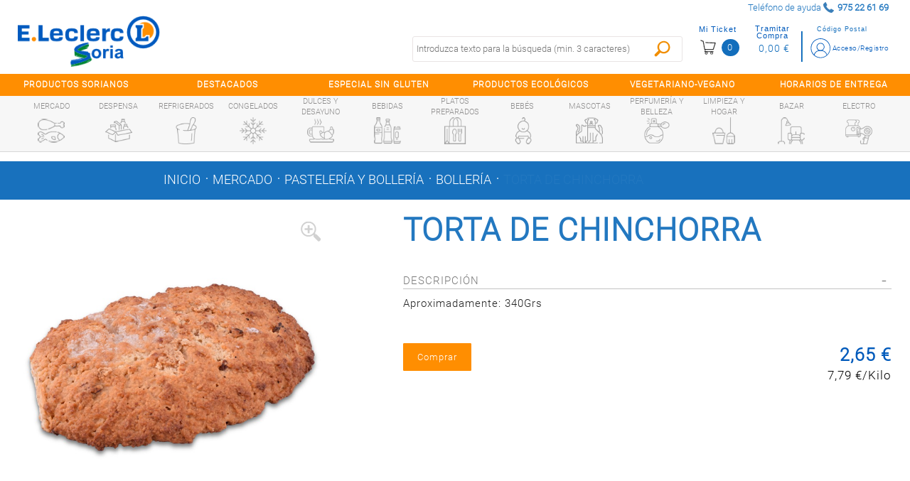

--- FILE ---
content_type: text/html;charset=UTF-8
request_url: https://soria.e-leclerc.es/detalle/-/Producto/torta-de-chinchorra/03SP_001268846
body_size: 16243
content:
<!DOCTYPE html xmlns:fb="http://ogp.me/ns/fb#"> <html class="ltr menu-horizontal" dir="ltr" lang="es-ES"> <head> <title>TORTA DE CHINCHORRA - E.leclerc Soria</title> <meta name="viewport" content="width=device-width, initial-scale=1"> <meta content="text/html; charset=UTF-8" http-equiv="content-type" /> <meta content="TORTA DE CHINCHORRA" lang="es-ES" name="description" /> <link href="https://soria.e-leclerc.es/comerzzia-sol-eleclerc-theme-0.0.1-SNAPSHOT/images/favicon.ico" rel="Shortcut Icon" /> <link href="https&#x3a;&#x2f;&#x2f;soria&#x2e;e-leclerc&#x2e;es&#x2f;detalle&#x2f;-&#x2f;Producto&#x2f;torta-de-chinchorra&#x2f;03SP_001268846" rel="canonical" /> <link href="https&#x3a;&#x2f;&#x2f;soria&#x2e;e-leclerc&#x2e;es&#x2f;detalle&#x2f;-&#x2f;Producto&#x2f;torta-de-chinchorra&#x2f;03SP_001268846" hreflang="x-default" rel="alternate" /> <link href="&#x2f;html&#x2f;css&#x2f;main&#x2e;css&#x3f;browserId&#x3d;other&#x26;themeId&#x3d;comerzziaeleclercfoodtheme_WAR_comerzziaeleclercfoodtheme&#x26;minifierType&#x3d;css&#x26;languageId&#x3d;es_ES&#x26;b&#x3d;6102&#x26;t&#x3d;1709542190000" rel="stylesheet" type="text/css" /> <link href="https://soria.e-leclerc.es/html/portlet/journal_content/css/main.css?browserId=other&amp;themeId=comerzziaeleclercfoodtheme_WAR_comerzziaeleclercfoodtheme&amp;minifierType=css&amp;languageId=es_ES&amp;b=6102&amp;t=1769488497000" rel="stylesheet" type="text/css" /> <script type="text/javascript">var Liferay={Browser:{acceptsGzip:function(){return true},getMajorVersion:function(){return 131},getRevision:function(){return"537.36"},getVersion:function(){return"131.0.0.0"},isAir:function(){return false},isChrome:function(){return true},isFirefox:function(){return false},isGecko:function(){return true},isIe:function(){return false},isIphone:function(){return false},isLinux:function(){return false},isMac:function(){return true},isMobile:function(){return false},isMozilla:function(){return false},isOpera:function(){return false},isRtf:function(){return true},isSafari:function(){return true},isSun:function(){return false},isWap:function(){return false},isWapXhtml:function(){return false},isWebKit:function(){return true},isWindows:function(){return false},isWml:function(){return false}},Data:{isCustomizationView:function(){return false},notices:[null]},ThemeDisplay:{getCDNDynamicResourcesHost:function(){return""},getCDNBaseURL:function(){return"https://soria.e-leclerc.es"},getCDNHost:function(){return""},getCompanyId:function(){return"10154"},getCompanyGroupId:function(){return"10192"},getUserId:function(){return"10158"},getDoAsUserIdEncoded:function(){return""},getPlid:function(){return"10767"},getLayoutId:function(){return"14"},getLayoutURL:function(){return"https://soria.e-leclerc.es/detalle"},isPrivateLayout:function(){return"false"},getParentLayoutId:function(){return"0"},isVirtualLayout:function(){return false},getScopeGroupId:function(){return"10180"},getScopeGroupIdOrLiveGroupId:function(){return"10180"},getParentGroupId:function(){return"10180"},isImpersonated:function(){return false},isSignedIn:function(){return false},getDefaultLanguageId:function(){return"es_ES"},getLanguageId:function(){return"es_ES"},isAddSessionIdToURL:function(){return false},isFreeformLayout:function(){return false},isStateExclusive:function(){return false},isStateMaximized:function(){return false},isStatePopUp:function(){return false},getPathContext:function(){return""},getPathImage:function(){return"/image"},getPathJavaScript:function(){return"/html/js"},getPathMain:function(){return"/c"},getPathThemeImages:function(){return"https://soria.e-leclerc.es/comerzzia-sol-eleclerc-theme-0.0.1-SNAPSHOT/images"},getPathThemeRoot:function(){return"/comerzzia-sol-eleclerc-theme-0.0.1-SNAPSHOT"},getURLControlPanel:function(){return"/group/control_panel?doAsGroupId=10180&refererPlid=10767"},getURLHome:function(){return"https\x3a\x2f\x2fsoria\x2ee-leclerc\x2ees\x2fweb\x2fguest"},getSessionId:function(){return""},getPortletSetupShowBordersDefault:function(){return false}},PropsValues:{NTLM_AUTH_ENABLED:false}};var themeDisplay=Liferay.ThemeDisplay;Liferay.AUI={getAvailableLangPath:function(){return"available_languages.jsp?browserId=other&themeId=comerzziaeleclercfoodtheme_WAR_comerzziaeleclercfoodtheme&colorSchemeId=01&minifierType=js&languageId=es_ES&b=6102&t=1709542191000"},getBaseURL:function(){return"https://soria.e-leclerc.es/html/js/aui/"},getCombine:function(){return true},getComboPath:function(){return"/combo/?browserId=other&minifierType=&languageId=es_ES&b=6102&t=1709542191000&p=/html/js&"},getFilter:function(){return{replaceStr:function(c,b,a){return b+"m="+(c.split("/html/js")[1]||"")},searchExp:"(\\?|&)/([^&]+)"}},getJavaScriptRootPath:function(){return"/html/js"},getLangPath:function(){return"aui_lang.jsp?browserId=other&themeId=comerzziaeleclercfoodtheme_WAR_comerzziaeleclercfoodtheme&colorSchemeId=01&minifierType=js&languageId=es_ES&b=6102&t=1709542191000"},getRootPath:function(){return"/html/js/aui/"}};window.YUI_config={base:Liferay.AUI.getBaseURL(),comboBase:Liferay.AUI.getComboPath(),fetchCSS:true,filter:Liferay.AUI.getFilter(),root:Liferay.AUI.getRootPath(),useBrowserConsole:false};Liferay.authToken="S5tKH1CY";Liferay.currentURL="\x2fdetalle\x2f-\x2fProducto\x2ftorta-de-chinchorra\x2f03SP_001268846";Liferay.currentURLEncoded="%2Fdetalle%2F-%2FProducto%2Ftorta-de-chinchorra%2F03SP_001268846";</script> <script src="/html/js/barebone.jsp?browserId=other&amp;themeId=comerzziaeleclercfoodtheme_WAR_comerzziaeleclercfoodtheme&amp;colorSchemeId=01&amp;minifierType=js&amp;minifierBundleId=javascript.barebone.files&amp;languageId=es_ES&amp;b=6102&amp;t=1709542191000" type="text/javascript"></script> <script type="text/javascript">Liferay.Portlet.list=["CaminoMigasFoodPortlet_WAR_comerzziaportletsfood","FotoProductoFoodPortlet_WAR_comerzziaportletsfood","DetalleProductoFoodPortlet_WAR_comerzziaportletsfood","56_INSTANCE_RKj3bMkip7SG","GamaProductosFoodPortlet_WAR_comerzziaportletsfood","56_INSTANCE_CKYLPq4WZopl"];</script> <meta content="TORTA DE CHINCHORRA" property="name"> <meta content="https://soria.e-leclerc.es/documents/10180/10815/03SP_001268846_G.jpg" property="image"> <meta content="null" property="brand"> <meta content="2.65" property="price"> <meta content="EUR" property="priceCurrency"> <meta content='InStock' property="availability"> <link class="lfr-css-file" href="https&#x3a;&#x2f;&#x2f;soria&#x2e;e-leclerc&#x2e;es&#x2f;comerzzia-sol-eleclerc-theme-0&#x2e;0&#x2e;1-SNAPSHOT&#x2f;css&#x2f;main&#x2e;css&#x3f;browserId&#x3d;other&#x26;themeId&#x3d;comerzziaeleclercfoodtheme_WAR_comerzziaeleclercfoodtheme&#x26;minifierType&#x3d;css&#x26;languageId&#x3d;es_ES&#x26;b&#x3d;6102&#x26;t&#x3d;1760451066000" rel="stylesheet" type="text/css" /> <style type="text/css">#p_p_id_FotoProductoFoodPortlet_WAR_comerzziaportletsfood_{border-width:0;border-style:hidden;border-color:#fff}#p_p_id_56_INSTANCE_RKj3bMkip7SG_ .portlet{border-width:;border-style:}#p_p_id_56_INSTANCE_RKj3bMkip7SG_{max-width:1280PX;width:100%;margin:0 auto;font-family:r-l}.disclaimer-contacto{width:90%;margin:auto}@media(min-width:600px){.disclaimer-contacto{width:40%;margin:unset;margin-left:15px}}#p_p_id_GamaProductosFoodPortlet_WAR_comerzziaportletsfood_ .portlet{border-width:;border-style:}.tit-horizontal:after{background-image:none}.tit-horizontal{padding-left:2%;padding-right:3%}.tit-listado-horizontal .tit-relacionados{font-weight:bold}</style> <script type="text/javascript">window.jQuery||document.write("<script type='text/javascript' src='https://soria.e-leclerc.es/comerzzia-sol-eleclerc-theme-0.0.1-SNAPSHOT/js/jquery.1.9.1.min.js'>\x3C/script>");</script> <script type="text/javascript" src="https://soria.e-leclerc.es/comerzzia-sol-eleclerc-theme-0.0.1-SNAPSHOT/js/jquery.cookie.min.js"></script> <script type="text/javascript" src="https://soria.e-leclerc.es/comerzzia-sol-eleclerc-theme-0.0.1-SNAPSHOT/js/jquery.cookiecuttr.min.js"></script> <script type="text/javascript" src="https://soria.e-leclerc.es/comerzzia-sol-eleclerc-theme-0.0.1-SNAPSHOT/js/flowplayer-3.2.4.min.js"></script> <script type="text/javascript" src="https://soria.e-leclerc.es/comerzzia-sol-eleclerc-theme-0.0.1-SNAPSHOT/js/aui-viewport.js"></script> <script type="text/javascript" src="https://soria.e-leclerc.es/comerzzia-sol-eleclerc-theme-0.0.1-SNAPSHOT/js/aui-debounce.js"></script> <script type="text/javascript" src="https://soria.e-leclerc.es/comerzzia-sol-eleclerc-theme-0.0.1-SNAPSHOT/js/jquery.hoverIntent.min.js"></script> <script type="text/javascript" src="https://soria.e-leclerc.es/comerzzia-sol-eleclerc-theme-0.0.1-SNAPSHOT/js/jssor.min.js"></script> <script type="text/javascript" src="https://soria.e-leclerc.es/comerzzia-sol-eleclerc-theme-0.0.1-SNAPSHOT/js/jssor.slider.min.js"></script> <script type="text/javascript" src="https://soria.e-leclerc.es/comerzzia-sol-eleclerc-theme-0.0.1-SNAPSHOT/js/jquery-ui-1.9.2.min.js"></script> <script type="text/javascript" src="https://soria.e-leclerc.es/comerzzia-sol-eleclerc-theme-0.0.1-SNAPSHOT/js/slick.min.js"></script> <script type="text/javascript" src="https://soria.e-leclerc.es/comerzzia-sol-eleclerc-theme-0.0.1-SNAPSHOT/js/jquery.elevatezoom.min.js"></script> <script type="text/javascript" src="https://soria.e-leclerc.es/comerzzia-sol-eleclerc-theme-0.0.1-SNAPSHOT/js/modernizr.custom.79639.js"></script> <script type="text/javascript" src="https://soria.e-leclerc.es/comerzzia-sol-eleclerc-theme-0.0.1-SNAPSHOT/js/cbpFWTabs.min.js"></script> <script type="text/javascript" src="https://soria.e-leclerc.es/comerzzia-sol-eleclerc-theme-0.0.1-SNAPSHOT/js/jquery.mousewheel.min.js"></script> <script type="text/javascript" src="https://soria.e-leclerc.es/comerzzia-sol-eleclerc-theme-0.0.1-SNAPSHOT/js/jquery.jscrollpane.min.js"></script> <script type="text/javascript" src="https://soria.e-leclerc.es/comerzzia-sol-eleclerc-theme-0.0.1-SNAPSHOT/js/jquery.mCustomScrollbar.min.js"></script> <script type="text/javascript" src="https://soria.e-leclerc.es/comerzzia-sol-eleclerc-theme-0.0.1-SNAPSHOT/js/jquerypp.custom.min.js"></script> <script type="text/javascript" src="https://soria.e-leclerc.es/comerzzia-sol-eleclerc-theme-0.0.1-SNAPSHOT/js/jquery.bookblock.min.js"></script> <script type="text/javascript" src="https://soria.e-leclerc.es/comerzzia-sol-eleclerc-theme-0.0.1-SNAPSHOT/js/page.js"></script> <script type="text/javascript" src="https://soria.e-leclerc.es/comerzzia-sol-eleclerc-theme-0.0.1-SNAPSHOT/js/jquery.elastislide.min.js"></script> <script type="text/javascript" src="https://soria.e-leclerc.es/comerzzia-sol-eleclerc-theme-0.0.1-SNAPSHOT/js/comerzzia-ajax-util.min.js"></script> <link rel="stylesheet" href="https://soria.e-leclerc.es/comerzzia-sol-eleclerc-theme-0.0.1-SNAPSHOT/css/cookiecuttr.css"> </head> <body class=" yui3-skin-sam controls-visible guest-site signed-out public-page site invitado no-central"> <!-- Contenedor para seleccionar código postal --> <div id="cp-container" class="wrapper-cp"> <div class="content-form-cp"> <div class="close-form-cp"></div> <div class="portlet-boundary portlet-boundary_SeleccionarCodPostalFoodPortlet_WAR_comerzziaportletsfood_ portlet-static portlet-static-end portlet-borderless SeleccionarCodPostalPortlet " id="p_p_id_SeleccionarCodPostalFoodPortlet_WAR_comerzziaportletsfood_" > <span id="p_SeleccionarCodPostalFoodPortlet_WAR_comerzziaportletsfood"></span> <div class="portlet-body"> <div class="portlet-borderless-container" style=""> <div class="portlet-body"> <script>function _SeleccionarCodPostalFoodPortlet_WAR_comerzziaportletsfood_enviar(){var b=$("#seleccionarCp").val();$(".error-cp").empty();var a={accion:"enviarCodPostal",cp:b,locale:"es"};var c=function(e){if(!e){var f=window.location.href;open(f,"_self")}else{var d=JSON.parse(e);$(".error-cp").empty();$(".error-cp").html(d.mensaje)}};callAjaxService("GET","/delegate/seleccionarCodPostalAjaxServletFood",a,false,c)}function _SeleccionarCodPostalFoodPortlet_WAR_comerzziaportletsfood_enviarTiendaRecogida(){var a="_SeleccionarCodPostalFoodPortlet_WAR_comerzziaportletsfood_";var b=$("input[type='radio'][name='codTipoServicio']:checked").val();var c=$("input[type='radio'][name='codTipoServicio']:checked").attr("id");var e=$("#"+a+"tiendaRecogida_"+b).val();$(".error-cp").empty();if(c.indexOf("recogidaTienda")>-1){var d={accion:"enviarCodTiendaRecogida",codTiendaRecogida:e,codTipoServicio:b,locale:"es"};var f=function(i){if(!i){var j=window.location.href;open(j,"_self")}else{var h=JSON.parse(i);var g=h.mensaje;if(h.resultado=="ko"){$("#mensajeInfo").html(g);$("#mensajeInfo").slideUp(1000).fadeIn(400).delay(4000).fadeOut(400)}}};callAjaxService("GET","/delegate/seleccionarCodPostalAjaxServletFood",d,false,f)}}function _SeleccionarCodPostalFoodPortlet_WAR_comerzziaportletsfood_irElegirTienda(){$(".error-cp").empty();$("#seleccionCP").hide();$("#seleccionTiendaRecogida").show()}function _SeleccionarCodPostalFoodPortlet_WAR_comerzziaportletsfood_enviarTiendaRecogidaEnter(c){var a;var b;if(window.event){b=window.event;a=b.keyCode}else{a=c.which;b=c}if(a==13){_SeleccionarCodPostalFoodPortlet_WAR_comerzziaportletsfood_enviarTiendaRecogida()}}function _SeleccionarCodPostalFoodPortlet_WAR_comerzziaportletsfood_enviarEnter(c){var a;var b;if(window.event){b=window.event;a=b.keyCode}else{a=c.which;b=c}if(a==13){_SeleccionarCodPostalFoodPortlet_WAR_comerzziaportletsfood_enviar()}}function _SeleccionarCodPostalFoodPortlet_WAR_comerzziaportletsfood_login(){var a="https://soria.e-leclerc.es/acceso?p_p_id=58&p_p_lifecycle=1&p_p_state=normal&p_p_mode=view&saveLastPath=0";open(a,"_self")}function _SeleccionarCodPostalFoodPortlet_WAR_comerzziaportletsfood_atras(){$(".error-cp").empty();$("#seleccionCP").show();$("#seleccionTiendaRecogida").hide()}$(document).ready(function(){$(".cp_input").keyup(function(){var a=$(this).val();$(this).val(a.toUpperCase())})});</script> <div class="web-form-portlet cp" id="_SeleccionarCodPostalFoodPortlet_WAR_comerzziaportletsfood_frmDatos" name="_SeleccionarCodPostalFoodPortlet_WAR_comerzziaportletsfood_frmDatos" > <div class="error-cp"></div> <fieldset class="aui-fieldset"> <div class="logo-popup"> <img src="https://soria.e-leclerc.es/documents/10180/10809/logo+popup+codigo+postal"/> </div> <div id="mensajeInfo" class="portlet-msg-success" style="display: none;"></div> <div id="seleccionCP"> <div class="wrap-client"> <div class="up-tit">YA SOY CLIENTE</div> <div class="up-text"><p class="li-desplegable" >Usar mi cuenta para ver los precios de los artículos en función de mi código postal.<p></div> <input type="button" id="login" onclick="_SeleccionarCodPostalFoodPortlet_WAR_comerzziaportletsfood_login()" value="Login"/> </div> <div class="wrap-noclient"> <div class="up-tit">NO SOY CLIENTE</div> <div class="up-text"><p class="li-desplegable" >Seleccionar un código postal para ver los artículos de mi tienda más cercana.</p></div> <label class="description-cp"> Código postal </label> <input type="text" id="seleccionarCp" name="seleccionarCp" onkeydown="_SeleccionarCodPostalFoodPortlet_WAR_comerzziaportletsfood_enviarEnter(event);" class="aui-field-input aui-field-input-text cp_input"/> <input type="button" class="aui-button-input aui-button-input-submit" id="aceptarPorCp" onclick="_SeleccionarCodPostalFoodPortlet_WAR_comerzziaportletsfood_enviar();" value="Aceptar"/> <div class="up-text margintop-30"> <p class="li-desplegable">¿Prefieres recoger tu compra en una tienda?</p> </div> <input type="button" class="aui-button-input aui-button-input-submit" id="aceptarRecogida" onclick="javascript: _SeleccionarCodPostalFoodPortlet_WAR_comerzziaportletsfood_irElegirTienda();" value="Elegir tienda"/> </div> </div> <div id="seleccionTiendaRecogida" style="display: none;"> <div class="seleccionModoEntrega"> <input type="radio" name="codTipoServicio" id="recogidaTienda_1020" class="radGroup2 css-checkbox" value="1020" checked="checked" /> <label for="recogidaTienda_1020" class="radGroup2 css-label"> <div class="text-check-form"> Compra online con recogida en tienda </div> </label> </div> <select id="_SeleccionarCodPostalFoodPortlet_WAR_comerzziaportletsfood_tiendaRecogida_1020" name="_SeleccionarCodPostalFoodPortlet_WAR_comerzziaportletsfood_tiendaRecogida_1020" class="tiendaRecogida" onkeydown="_SeleccionarCodPostalFoodPortlet_WAR_comerzziaportletsfood_enviarTiendaRecogidaEnter(event);"> <option value="">Por favor, seleccione</option> <optgroup label="SORIA"> <option value="03SP">Soria, E.Leclerc Soria - Poligono Industrial Las Casas, Calle J 290 (42005)</option> </select> <div class="select-cp-buttons"> <input type="button" class="neutro" value="< Volver" onclick="_SeleccionarCodPostalFoodPortlet_WAR_comerzziaportletsfood_atras();" /> <input type="button" class="aui-button-input aui-button-input-submit" id="aceptarTiendaRecogida" onclick="_SeleccionarCodPostalFoodPortlet_WAR_comerzziaportletsfood_enviarTiendaRecogida();" value="Aceptar"/> </div> </div> </fieldset> </div> </div> </div> </div> </div> </div> </div> </div> <!-- Contenedor para seleccionar la dirección de entrega/recogida --> <div id="differences-container" class="wrapper-cp"> <div class="portlet-boundary portlet-boundary_SeleccionarDireccionEntregaFoodPortlet_WAR_comerzziaportletsfood_ portlet-static portlet-static-end portlet-borderless SeleccionarDireccionEntregaPortlet " id="p_p_id_SeleccionarDireccionEntregaFoodPortlet_WAR_comerzziaportletsfood_" > <span id="p_SeleccionarDireccionEntregaFoodPortlet_WAR_comerzziaportletsfood"></span> <div class="portlet-body"> <div class="portlet-borderless-container" style=""> <div class="portlet-body"> </div> </div> </div> </div> </div> <div id="general-container" class="wrapper-cp"> </div> <div id="wrapper"> <a href="#main-content " id="skip-to-content">Saltar al contenido</a> <header id="banner" role="banner"> <div class="ico-menuresponsive"></div> <div id="wrapper-prehead"> <div id="prehead"> <div class="contenido-prehead"> <div class="wrapper-contact-head txtgreen"> <div class="contact-phone "> <span>Teléfono de ayuda</span> <span class="numero-tlefono">975 22 61 69</span> </div> <div class="contact-mail"> <a href="" class="txtgreen" title=""></a> </div> </div> </div> </div> </div> <div id="heading"> <div class="wrap-heading"> <a href="#" class="menu-act"> <div><c:out value="${menuAct}"/></div> </a> <div class="company-title"> <a class="logo" href="https://soria.e-leclerc.es" title="Ir a inicio"> <img alt="E.leclerc Soria" src="/image/layout_set_logo?img_id=16107&amp;t=1769569960464" /> </a> </div> <div class="wrap-actions"> <div class="bow-users"> <!-- Cargamos el portlet de login --> <div id="login-wrap" class="nologin"> <div class="portlet-boundary portlet-boundary_LoginFoodPortlet_WAR_comerzziaportletsfood_ portlet-static portlet-static-end portlet-borderless LoginPortlet " id="p_p_id_LoginFoodPortlet_WAR_comerzziaportletsfood_" > <span id="p_LoginFoodPortlet_WAR_comerzziaportletsfood"></span> <div class="portlet-body"> <div class="portlet-borderless-container" style=""> <div class="portlet-body"> <script>jQuery(document).ready(function(){$(window).click(function(a){if($(a.target).parents("#login-wrap").length<=0){$(".wrap-ver-misdatos").slideUp()}})});</script> <div id="login-no" class="loguear"> <a class="haz change-cp" id="change-cp" rel="nofollow" onclick="abrirPopUp();" style="cursor: pointer;"> <span>Código Postal</span> </a> <a class="haz" href="https://soria.e-leclerc.es/acceso" id="sign-in" rel="nofollow"> <span>Acceso/Registro</span> </a> <div class="limpia"></div> </div> </div> </div> </div> </div> </div> <!-- Cargamos el portlet con el resumen del contenido de la cesta --> <div class="portlet-boundary portlet-boundary_VisorCestaFoodPortlet_WAR_comerzziaportletsfood_ portlet-static portlet-static-end portlet-borderless VisorCestaPortlet " id="p_p_id_VisorCestaFoodPortlet_WAR_comerzziaportletsfood_" > <span id="p_VisorCestaFoodPortlet_WAR_comerzziaportletsfood"></span> <div class="portlet-body"> <div class="portlet-borderless-container" style=""> <div class="portlet-body"> <script type="text/javascript" language="javascript" src="/comerzzia-sol-eleclerc-theme-0.0.1-SNAPSHOT/js/validacion.js"></script> <script type="text/javascript">var MAX_QUANTITY=99999;function _VisorCestaFoodPortlet_WAR_comerzziaportletsfood_verCesta(){var a="https://soria.e-leclerc.es/cesta?p_p_id=ContenidoCestaFoodPortlet_WAR_comerzziaportletsfood&p_p_lifecycle=1&p_p_state=normal&p_p_mode=view";document._VisorCestaFoodPortlet_WAR_comerzziaportletsfood_frmDatos.action=a;document._VisorCestaFoodPortlet_WAR_comerzziaportletsfood_frmDatos.submit()}function _VisorCestaFoodPortlet_WAR_comerzziaportletsfood_restarCantidad(b,c,f,j,g,a,k,d){var h=false;if(f!=0){h=true}else{f=1}var i=document.getElementById(b).value;if(isNaN(i)){if(!esNumerico(i,3,f)){document.getElementById(b).select();return false}}i=parseFloat(desformateaNumero(i));if(i>parseFloat(f)){i=i-parseFloat(f)}if(i>MAX_QUANTITY){i=MAX_QUANTITY}if(h){var e=i;if(a){if((i-a)!=0){e=formateaNumero(i-a,3,1);e=desformateaNumero(e)}}if(getModulo(e,f)!=0){alert("La cantidad indicada debe ser múltiplo de "+f);if(f==1){document.getElementById(b).value=parseInt(i);_VisorCestaFoodPortlet_WAR_comerzziaportletsfood_actualizarCantidad(parseInt(i),c,j,g)}document.getElementById(b).select();return false}}_VisorCestaFoodPortlet_WAR_comerzziaportletsfood_actualizarCantidad(i,c,j,k,d,g)}function _VisorCestaFoodPortlet_WAR_comerzziaportletsfood_sumarCantidad(b,c,f,j,g,a,k,d){var h=false;if(f!=0){h=true}else{f=1}var i=document.getElementById(b).value;if(i!==""){if(isNaN(i)){if(!esNumerico(i,3,f)){document.getElementById(b).select();return false}}i=parseFloat(desformateaNumero(i));i=i+parseFloat(f)}else{i=f}if(i>MAX_QUANTITY){i=MAX_QUANTITY}if(h){var e=i;if(a){if((i-a)!=0){e=formateaNumero(i-a,3,1);e=desformateaNumero(e)}}if(getModulo(e,f)!=0){alert("La cantidad indicada debe ser múltiplo de "+f);if(f==1){document.getElementById(b).value=parseInt(i);_VisorCestaFoodPortlet_WAR_comerzziaportletsfood_actualizarCantidad(parseInt(i),c,j,k,d,g)}document.getElementById(b).select();return false}}_VisorCestaFoodPortlet_WAR_comerzziaportletsfood_actualizarCantidad(i,c,j,k,d,g)}function _VisorCestaFoodPortlet_WAR_comerzziaportletsfood_cambiarCantidad(b,c,f,i,j,d,g,a){if(f==0){f=1}var h=document.getElementById(b).value;if(isNaN(h)){if(!esNumerico(h,3,f)){document.getElementById(b).select();return false}}h=parseFloat(desformateaNumero(h));if(h>MAX_QUANTITY){h=MAX_QUANTITY;alert("La cantidad máxima a comprar es "+h)}var e=h;if(a){if((h-a)!=0){e=formateaNumero(h-a,3,1);e=desformateaNumero(e)}}if(getModulo(e,f)!=0){alert("La cantidad indicada debe ser múltiplo de "+f);if(f==1){document.getElementById(b).value=formateaNumero(h,0)}else{document.getElementById(b).value=formateaNumero(h,3)}document.getElementById(b).select();return false}_VisorCestaFoodPortlet_WAR_comerzziaportletsfood_actualizarCantidad(h,c,i,j,d,g)}function _VisorCestaFoodPortlet_WAR_comerzziaportletsfood_actualizarCantidad(b,c,h,d,e,a){var f={accion:"cambiarCantidadDesdeVisorCestaFood",cantidad:b,idLinea:c,locale:"es",portletnamespace:"_VisorCestaFoodPortlet_WAR_comerzziaportletsfood_",pathThemeRoot:"/comerzzia-sol-eleclerc-theme-0.0.1-SNAPSHOT/",scopeGroupId:"10180",urlPortal:"https://soria.e-leclerc.es"};var g=function(j){if(j!=""){var i=JSON.parse(j);if(i.resultado=="ok"){_VisorCestaFoodPortlet_WAR_comerzziaportletsfood_actualizarHTMLVisor(i);if("UD"===a){b=formateaNumero(b,0,1)}else{b=formateaNumero(b,3,1)}jQuery("div[id*='_articulo_"+h+"']").each(function(){jQuery(this).find("input[id*='cantidad_"+h+"']").each(function(){jQuery(this).val(b)})});jQuery("#cantidad_"+h+"_"+a).val(b);jQuery("#cantidad_"+h).val(b)}else{alert(i.mensaje)}}var k=null;if(i.previousQuantity&&i.previousQuantity!=""){k=i.previousQuantity}if(k-b<0){if(typeof gtag!=="undefined"){gtag("event","add_to_cart",{currency:"EUR",value:e,items:[{item_id:h,item_name:d,quantity:b}]})}}else{if(k-b>0){remaining=k-b;if(typeof gtag!=="undefined"){gtag("event","remove_from_cart",{currency:"EUR",value:e,items:[{item_id:h,item_name:d,quantity:remaining}]})}}}};callAjaxService("GET","/delegate/productosAjaxServletFood",f,false,g)}function _VisorCestaFoodPortlet_WAR_comerzziaportletsfood_eliminarArticuloDesdeVisorCesta(a,e,b){var c={accion:"eliminarArticuloDesdeVisorCestaFood",idLinea:a,portletnamespace:"_VisorCestaFoodPortlet_WAR_comerzziaportletsfood_",locale:"es",pathThemeRoot:"/comerzzia-sol-eleclerc-theme-0.0.1-SNAPSHOT/",scopeGroupId:"10180",urlPortal:"https://soria.e-leclerc.es"};var d=function(g){if(g!=""){var f=JSON.parse(g);if(f.html!=""){_VisorCestaFoodPortlet_WAR_comerzziaportletsfood_actualizarHTMLVisor(f);jQuery("div[id*='_articulo_"+e+"']").each(function(){jQuery(this).removeClass("art-added");jQuery(this).find("input[id*='cantidad_"+e+"']").each(function(){jQuery(this).val(1)})});jQuery(".wrapper-form-bots").find(".art-added").each(function(){jQuery(this).removeClass("art-added")})}}};callAjaxService("GET","/delegate/productosAjaxServletFood",c,false,d);if(typeof gtag!=="undefined"){gtag("event","remove_from_cart",{currency:"EUR",value:0,items:[{item_id:e,item_name:b}]})}}function _VisorCestaFoodPortlet_WAR_comerzziaportletsfood_actualizarHTMLVisor(b){jQuery("#cesta-wrap").empty();jQuery("#cesta-wrap").append(b.html);jQuery(".wrap-bolsa").show();jQuery(".micesta.botones-usuario.in").toggleClass("up");var a=window.location.href;if(a.indexOf("ContenidoCesta")!=-1){_VisorCestaFoodPortlet_WAR_comerzziaportletsfood_verCesta()}$(".n-cesta").click(function(){$(".wrap-bolsa").slideToggle();$(".micesta.botones-usuario.in").toggleClass("up")});jQuery(".content-scroll-ticket").mCustomScrollbar();jQuery(".v-cesta").on("click",function(){$(this).select()})}function _VisorCestaFoodPortlet_WAR_comerzziaportletsfood_vaciarCesta(){if(confirm("¿Estás seguro/a de que deseas vaciar la cesta?")){var a={accion:"vaciarCestaDesdeVisorCestaFood",portletnamespace:"_VisorCestaFoodPortlet_WAR_comerzziaportletsfood_",locale:"es"};var b=function(d){if(d!=""){var c=JSON.parse(d);if(c.html!=""){_VisorCestaFoodPortlet_WAR_comerzziaportletsfood_actualizarHTMLVisor(c);jQuery(".articulo.art-added").each(function(){jQuery(this).removeClass("art-added")});jQuery(".wrapper-form-bots.unidades").find(".art-added").each(function(){jQuery(this).removeClass("art-added")})}}if(typeof gtag!=="undefined"){gtag("event","remove_from_cart",{currency:"EUR",value:0,items:[]})}};callAjaxService("GET","/delegate/productosAjaxServletFood",a,false,b)}}jQuery(document).ready(function(){jQuery(".content-scroll-ticket").mCustomScrollbar();jQuery(".v-cesta").on("click",function(){$(this).select()});jQuery(".n-cesta").click(function(){$(".wrap-bolsa").slideToggle();$(".micesta.botones-usuario.in").toggleClass("up");if(typeof gtag!=="undefined"){gtag("event","view_cart",{currency:"EUR",value:0,items:[]})}});$(window).click(function(a){if($(a.target).parents("#cesta-wrap").length<=0){$(".wrap-bolsa").slideUp();$(".micesta.botones-usuario.in").removeClass("up")}})});</script> <form action="" id="_VisorCestaFoodPortlet_WAR_comerzziaportletsfood_frmDatos" name="_VisorCestaFoodPortlet_WAR_comerzziaportletsfood_frmDatos" method="post"> <div id="cesta-wrap" class="notablet"> <div class="n-cesta"> <div class="micesta botones-usuario ">Mi Ticket</div> <div class="set-mobile">0</div> </div> <div class="empt importe"> <div class="miimporte botones-usuario ">Tramitar Compra</div> <div class="importe-act"><span>0,00 €</span></div> </div> </div> </form> </div> </div> </div> </div> <!-- Fin de la carga del portlet con el resumen del contenido de la cesta --> <!-- Fin de la carga del portlet de login --> <!-- --> <div class="limpia"></div> </div> <div class="bot-fast-list"> <a title="" href="#"> Lista Rápida </a> </div> <div class="table-busca"> <div class="bot-busca"></div> <div class="buscador buscador-portlet"> <div class="portlet-boundary portlet-boundary_BuscadorFoodPortlet_WAR_comerzziaportletsfood_ portlet-static portlet-static-end portlet-borderless BuscadorPortlet " id="p_p_id_BuscadorFoodPortlet_WAR_comerzziaportletsfood_" > <span id="p_BuscadorFoodPortlet_WAR_comerzziaportletsfood"></span> <div class="portlet-body"> <div class="portlet-borderless-container" style=""> <div class="portlet-body"> <script type="text/javascript">var textoBuscadorOld="";function _BuscadorFoodPortlet_WAR_comerzziaportletsfood_buscar(){document._BuscadorFoodPortlet_WAR_comerzziaportletsfood_frmDatos.filtersBuscador.value=$("#filters").val();var b="";var a="https://soria.e-leclerc.es/resultados?p_p_id=ProductosFoodPortlet_WAR_comerzziaportletsfood&p_p_lifecycle=1&p_p_state=normal&p_p_mode=view&_ProductosFoodPortlet_WAR_comerzziaportletsfood_accion=buscar&_ProductosFoodPortlet_WAR_comerzziaportletsfood_operacion=consultar";document._BuscadorFoodPortlet_WAR_comerzziaportletsfood_frmDatos.action=a;if(document.getElementById("texto").value!=""){if($("#texto").val().length>2){document._BuscadorFoodPortlet_WAR_comerzziaportletsfood_frmDatos.textoBuscador.value=document.getElementById("texto").value;document._BuscadorFoodPortlet_WAR_comerzziaportletsfood_frmDatos.submit()}}else{if(b!=""){document._BuscadorFoodPortlet_WAR_comerzziaportletsfood_frmDatos.textoBuscador.value="";document._BuscadorFoodPortlet_WAR_comerzziaportletsfood_frmDatos.submit()}}}function keyDown(c){var a;var b;if(window.event){b=window.event;a=b.keyCode}else{a=c.which;b=c}if(a==13){_BuscadorFoodPortlet_WAR_comerzziaportletsfood_buscar()}else{_BuscadorFoodPortlet_WAR_comerzziaportletsfood_consultarFiltroPredictivo()}}function _BuscadorFoodPortlet_WAR_comerzziaportletsfood_consultarFiltroPredictivo(){if($("#texto").val()!=null&&$("#texto").val().length>=2){setTimeout(function(){_BuscadorFoodPortlet_WAR_comerzziaportletsfood_consultarFiltroPredictivoTimeout()},1000)}else{$("#filtroPredictivo").empty()}}function _BuscadorFoodPortlet_WAR_comerzziaportletsfood_consultarFiltroPredictivoTimeout(){if(textoBuscadorOld!=$("#texto").val()){textoBuscadorOld=$("#texto").val();var a={accion:"consultaPredictivaBuscadorFood",textoBuscador:textoBuscadorOld,groupSite:"/guest"};var b=function(c){if(c!=""){currentAjaxRequest=null;$("#filtroPredictivo").empty();$("#filtroPredictivo").append(c);jQuery(".content-scroll-buscador").mCustomScrollbar()}};currentAjaxRequest=callAjaxService("GET","/delegate/productosAjaxServletFood",a,false,b)}};</script> <div class="wrap-buscadorItem"> <input type="hidden" name="searcher_sale_channel" id="searcher_sale_channel" value="0" /> <input type="hidden" name="searcher_cp" id="searcher_cp" value="" /> <form action="" id="_BuscadorFoodPortlet_WAR_comerzziaportletsfood_frmDatos" name="_BuscadorFoodPortlet_WAR_comerzziaportletsfood_frmDatos" method="post" onkeydown="keyDown(event);"> <input type="hidden" name="textoBuscador" id="textoBuscador"/> <input type="hidden" id="filtersBuscador" name="filtersBuscador"/> </form> <input type="text" value="" name="texto" id="texto" onkeydown="keyDown(event);" placeholder="Introduzca texto para la búsqueda (min. 3 caracteres)"	/> <input class="bot-buscador" type="button" placeholder="Buscar" onclick="_BuscadorFoodPortlet_WAR_comerzziaportletsfood_buscar();"/> </div> <div id="filtroPredictivo" ></div> </div> </div> </div> </div> </div> </div> <div class="limpia"></div> </div> <div class="limpia"></div> </div> </div> <div class="wrapper-menus"> <div class="bot-premenu"> <div class="bot-text-premenu">Menú corporativo</div> </DIV> <div class="contenido-premenu"> <div class="wrapper-menuCorporativo"> <div class="wrap-botsCorp"> <ul> <li class="bot-corp"> <a href="/sorianos" title="Productos Sorianos"> <span>Productos Sorianos</span></a> </li> <li class="bot-corp"> <a href="/destacados" title="Destacados"> <span>Destacados</span></a> </li> <li class="bot-corp"> <a href="/sin-gluten" title="Especial Sin Gluten"> <span>Especial Sin Gluten</span></a> </li> <li class="bot-corp"> <a href="/ecologicos" title="Productos Ecológicos"> <span>Productos Ecológicos</span></a> </li> <li class="bot-corp"> <a href="/Vegetariano-vegano" title="Vegetariano-Vegano"> <span>Vegetariano-Vegano</span></a> </li> <li class="bot-corp"> <a href="/horarios-de-entrega" title="Horarios de Entrega"> <span>Horarios de Entrega</span></a> </li> <div class="limpia"></div> </ul> </div> </div> </div> <div class="contenido-menuCategorias"> <div class="wrapper-menuCategorias"> <div class="wrap-botsCat"> <ul> <li class="bot-cat"> <a href="/categorias/mercado/01" title="Mercado" class="link-botcategoria"> <span>Mercado</span> </a> <a href="/categorias/mercado/01" title="Mercado"> <img src="/documents/10180/10819/mercado.png/95996397-0b2d-42d9-a91e-09082cc4e5cc?t=1634552108174" title="Mercado" alt="Mercado"> </a> </li> <li class="bot-cat"> <a href="/categorias/despensa/02" title="Despensa" class="link-botcategoria"> <span>Despensa</span> </a> <a href="/categorias/despensa/02" title="Despensa"> <img src="/documents/10180/10819/despensa.png/79aa5dfb-d6c5-4451-a46e-1b847f1180b3?t=1634552128039" title="Despensa" alt="Despensa"> </a> </li> <li class="bot-cat"> <a href="/categorias/refrigerados/03" title="Refrigerados" class="link-botcategoria"> <span>Refrigerados</span> </a> <a href="/categorias/refrigerados/03" title="Refrigerados"> <img src="/documents/10180/10819/refrigerados.png/fce52f2c-4785-42df-a5ad-ea70f1e50c54?t=1634552198018" title="Refrigerados" alt="Refrigerados"> </a> </li> <li class="bot-cat"> <a href="/categorias/congelados/04" title="Congelados" class="link-botcategoria"> <span>Congelados</span> </a> <a href="/categorias/congelados/04" title="Congelados"> <img src="/documents/10180/10819/congelados.png/984f567d-f894-46d1-ba4d-c9a317065fc7?t=1634552141786" title="Congelados" alt="Congelados"> </a> </li> <li class="bot-cat"> <a href="/categorias/dulces-y-desayuno/05" title="Dulces y desayuno" class="link-botcategoria"> <span>Dulces y desayuno</span> </a> <a href="/categorias/dulces-y-desayuno/05" title="Dulces y desayuno"> <img src="/documents/10180/10819/dulces.png/baf0818a-7276-4588-b8d3-3b177ac850f1?t=1634552159690" title="Dulces y desayuno" alt="Dulces y desayuno"> </a> </li> <li class="bot-cat"> <a href="/categorias/bebidas/06" title="Bebidas" class="link-botcategoria"> <span>Bebidas</span> </a> <a href="/categorias/bebidas/06" title="Bebidas"> <img src="/documents/10180/10819/bebidas.png/c3943bd9-27ce-43f0-ae2b-fea76f75007e?t=1634552256941" title="Bebidas" alt="Bebidas"> </a> </li> <li class="bot-cat"> <a href="/categorias/platos-preparados/07" title="Platos preparados" class="link-botcategoria"> <span>Platos preparados</span> </a> <a href="/categorias/platos-preparados/07" title="Platos preparados"> <img src="/documents/10180/10819/platospreparados.png/86a4d338-29dd-44d5-98ac-c3f1549738e3?t=1634552683795" title="Platos preparados" alt="Platos preparados"> </a> </li> <li class="bot-cat"> <a href="/categorias/bebes/08" title="Bebés" class="link-botcategoria"> <span>Bebés</span> </a> <a href="/categorias/bebes/08" title="Bebés"> <img src="/documents/10180/10819/bebes.png/bf30f0d8-db86-459d-941a-49bfd3f73153?t=1634552418152" title="Bebés" alt="Bebés"> </a> </li> <li class="bot-cat"> <a href="/categorias/mascotas/09" title="Mascotas" class="link-botcategoria"> <span>Mascotas</span> </a> <a href="/categorias/mascotas/09" title="Mascotas"> <img src="/documents/10180/10819/mascotas.png/1464d561-e240-4b6a-85c7-6c91877c499d?t=1634552757000" title="Mascotas" alt="Mascotas"> </a> </li> <li class="bot-cat"> <a href="/categorias/perfumeria-y-belleza/10" title="Perfumería y belleza" class="link-botcategoria"> <span>Perfumería y belleza</span> </a> <a href="/categorias/perfumeria-y-belleza/10" title="Perfumería y belleza"> <img src="/documents/10180/10819/perfumeria.png/604af7a4-50b0-4340-a35a-d8ce1e6580f0?t=1634552216000" title="Perfumería y belleza" alt="Perfumería y belleza"> </a> </li> <li class="bot-cat"> <a href="/categorias/limpieza-y-hogar/11" title="Limpieza y hogar" class="link-botcategoria"> <span>Limpieza y hogar</span> </a> <a href="/categorias/limpieza-y-hogar/11" title="Limpieza y hogar"> <img src="/documents/10180/10819/limpieza.png/53e4267a-80cc-4169-a80b-4cbdc653545a?t=1641292747000" title="Limpieza y hogar" alt="Limpieza y hogar"> </a> </li> <li class="bot-cat"> <a href="/categorias/bazar/12" title="Bazar" class="link-botcategoria"> <span>Bazar</span> </a> <a href="/categorias/bazar/12" title="Bazar"> <img src="/documents/10180/10819/electroyhogar.png/bb4ef8c0-2daf-43df-906a-2ce286c6571b?t=1634552173000" title="Bazar" alt="Bazar"> </a> </li> <li class="bot-cat"> <a href="/categorias/electro/13" title="Electro" class="link-botcategoria"> <span>Electro</span> </a> <a href="/categorias/electro/13" title="Electro"> <img src="/documents/10180/10819/electro/49bf7751-9a6d-4fae-8d62-4087b2d40bd6?t=1744726031000" title="Electro" alt="Electro"> </a> </li> <div class="limpia"></div> </ul> </div> </div> </div> </div> </header> </div> <div id="content"> <div class="portlet-boundary portlet-boundary_103_ portlet-static portlet-static-end portlet-borderless " id="p_p_id_103_" > <span id="p_103"></span> <div class="portlet-body"> </div> </div> <div class="detalle" id="main-content" role="main"> <div class="portlet-layout"> <div class="portlet-column portlet-column-only" id="column-1"> <div class="portlet-dropzone portlet-column-content portlet-column-content-only" id="layout-column_column-1"> <div class="portlet-boundary portlet-boundary_CaminoMigasFoodPortlet_WAR_comerzziaportletsfood_ portlet-static portlet-static-end portlet-borderless CaminoMigasPortlet " id="p_p_id_CaminoMigasFoodPortlet_WAR_comerzziaportletsfood_" > <span id="p_CaminoMigasFoodPortlet_WAR_comerzziaportletsfood"></span> <div class="portlet-body"> <div class="portlet-borderless-container" style=""> <div class="portlet-body"> <!-- Construimos el camino de migas siempre empezando por el inicio--> <div class="migas-div"> <ul class="breadcrumbs lfr-component migas-custom"> <li class="first"> <span> <a href="https://soria.e-leclerc.es">Inicio</a> </span> <div class="separatore">.</div> </li> <li > <span> <a href="https://soria.e-leclerc.es/categorias/mercado/01">Mercado</a> </span> <div class="separatore">.</div> </li> <li > <span> <a href="https://soria.e-leclerc.es/categorias/mercado/pasteleria-y-bolleria/0101">Pastelería y bollería</a> </span> <div class="separatore">.</div> </li> <li > <span> <a href="https://soria.e-leclerc.es/categorias/mercado/pasteleria-y-bolleria/bolleria/010101">Bollería</a> </span> <div class="separatore">.</div> </li> <li class="last"> <span> <a href="#">TORTA DE CHINCHORRA</a> </span> </li> </ul> </div> <div class="page-act"> <h1>TORTA DE CHINCHORRA</h1> </div> </div> </div> </div> </div> </div> </div> </div> <div class="portlet-layout columnas"> <div class="aui-w100 portlet-column portlet-column-first" id="column-2"> <div class="portlet-dropzone portlet-column-content portlet-column-content-last" id="layout-column_column-2"> <div class="portlet-boundary portlet-boundary_FotoProductoFoodPortlet_WAR_comerzziaportletsfood_ portlet-static portlet-static-end portlet-borderless FotoProductoPortlet " id="p_p_id_FotoProductoFoodPortlet_WAR_comerzziaportletsfood_" > <span id="p_FotoProductoFoodPortlet_WAR_comerzziaportletsfood"></span> <div class="portlet-body"> <div class="portlet-borderless-container" style=""> <div class="portlet-body"> <div class="img-detalle"> <div title="TORTA DE CHINCHORRA"> <div class="logo-imagen-wrap g-img"> <div class="lupazoom"></div> <div class="logo-imagen"> <div class="imgwrap"> <img id = "zoom_01" class = "img-promocion" data-zoom-image='https://soria.e-leclerc.es/documents/10180/10815/03SP_001268846_G.jpg' alt="TORTA DE CHINCHORRA" title="TORTA DE CHINCHORRA" src="https://soria.e-leclerc.es/documents/10180/10815/03SP_001268846_G.jpg"/> <div id="carousel-wrapper" class="cont-carousel oculta"> <ul id="carousel" class="elastislide-list"> <li><a href="javascript: cambiaImagen('1', 'https://soria.e-leclerc.es/documents/10180/10815/03SP_001268846_G.jpg');"><img id='1' alt="TORTA DE CHINCHORRA" title="TORTA DE CHINCHORRA" src="https://soria.e-leclerc.es/documents/10180/10815/03SP_001268846_G.jpg"/></a></li> </ul> </div> </div> </div> </div> </div> </div> <script type="text/javascript">$("#carousel").elastislide();</script> <script type="text/javascript">function cambiaImagen(c,b){if(!isTouchDevice()){$("#carousel a").removeClass("active").eq(c-1).addClass("active");var a=$("#zoom_01").data("elevateZoom");a.swaptheimage(b,b)}else{$("#zoom_01").attr("src",b)}}function isTouchDevice(){return"ontouchstart" in document.documentElement}jQuery(document).ready(function(){if(!isTouchDevice()){iniciarZoomImagen()}else{$(".fotoproductoportlet .lupazoom").addClass("oculta")}});</script> </div> </div> </div> </div> </div> </div> <div class="aui-w100 portlet-column portlet-column-last" id="column-3"> <div class="portlet-dropzone portlet-column-content portlet-column-content-last" id="layout-column_column-3"> <div class="portlet-boundary portlet-boundary_DetalleProductoFoodPortlet_WAR_comerzziaportletsfood_ portlet-static portlet-static-end portlet-borderless DetalleProductoPortlet " id="p_p_id_DetalleProductoFoodPortlet_WAR_comerzziaportletsfood_" > <span id="p_DetalleProductoFoodPortlet_WAR_comerzziaportletsfood"></span> <div class="portlet-body"> <div class="portlet-borderless-container" style=""> <div class="portlet-body"> <script type="application/ld+json"> { "@context": "http://schema.org/", "@type": "Product", "name": "TORTA DE CHINCHORRA", "image": "https://soria.e-leclerc.es/documents/10180/10815/03SP_001268846_G.jpg", "description": "TORTA DE CHINCHORRA", "brand": { "@type": "Brand", "name": "null" }, "offers": { "@type": "Offer", "priceCurrency": "EUR", "price": "2.65", "itemCondition": "http://schema.org/NewCondition", "availability": 'InStock' }, "url": "https://soria.e-leclerc.es/detalle/-/Producto/torta-de-chinchorra/03SP_001268846", "sku": "03SP_001268846" } </script> <script type="text/javascript" language="javascript" src="/comerzzia-sol-eleclerc-theme-0.0.1-SNAPSHOT/js/validacion.js"></script> <script type="text/javascript">var MAX_QUANTITY=99999;function _DetalleProductoFoodPortlet_WAR_comerzziaportletsfood_añadirArticuloCesta(h,a,c,b){jQuery("#_DetalleProductoFoodPortlet_WAR_comerzziaportletsfood_mensajeError").addClass("oculto");document.getElementById("codArticulo").value=h;document.getElementById("desglose1").value=c;document.getElementById("desglose2").value=b;var e;if(document.getElementById("selectModoPreparacion")!=undefined){e=document.getElementById("selectModoPreparacion").value}var d=document.getElementById("cantidad_"+h).value;if(d==""){jQuery(".add-cesta").each(function(i){if(!jQuery(this).hasClass("off")){jQuery(this).change();d=document.getElementById("cantidad_"+h).value}})}else{if(isNaN(d)){d=parseFloat(desformateaNumero(d))}var f={accion:"añadirArticuloDesdeDetalleFood",codArticulo:h,desglose1:c,desglose2:b,cantidad:d,modoPreparacion:e,portletnamespace:"_VisorCestaFoodPortlet_WAR_comerzziaportletsfood_",unidadMedida:document.getElementById("unidadMedidaSeleccionada").value,locale:"es"};var g=function(k){if(k!=""){var j=JSON.parse(k);if(j.resultado=="ok"){jQuery("#cesta-wrap").empty();jQuery("#cesta-wrap").append(j.html);$(".n-cesta").click(function(){$(".wrap-bolsa").slideToggle();$(".micesta.botones-usuario.in").toggleClass("up")});jQuery(".content-scroll-ticket").mCustomScrollbar();jQuery("#_DetalleProductoFoodPortlet_WAR_comerzziaportletsfood_mensajeError").addClass("oculto");jQuery("#_DetalleProductoFoodPortlet_WAR_comerzziaportletsfood_mensaje_"+h).removeClass("success").addClass("visible success");setTimeout(function(){jQuery("#_DetalleProductoFoodPortlet_WAR_comerzziaportletsfood_mensaje_"+h).removeClass("visible success").addClass("success")},3000);jQuery(".wrapper-form-bots").find(".ico-cesta").each(function(){jQuery(this).addClass("art-added")});if(typeof(j.cartUid)!="undefined"){var i=new Date();var l=new Date(i.getTime()+(2*7*24*1000*60*60));if(window.location.protocol==="https:"){document.cookie="c="+j.cartUid+";expires="+l.toString()+";path=/; secure"}else{document.cookie="c="+j.cartUid+";expires="+l.toString()+";path=/"}}previousQuantity=null;if(j.previousQuantity&&j.previousQuantity!=""){previousQuantity=j.previousQuantity}if(previousQuantity-d<0){if(typeof gtag!=="undefined"){gtag("event","add_to_cart",{currency:"EUR",value:2.65*d,items:[{item_id:h,item_name:"TORTA DE CHINCHORRA",quantity:d}]})}}else{if(previousQuantity-d>0){if(typeof gtag!=="undefined"){remaining=previousQuantity-d;gtag("event","remove_from_cart",{currency:"EUR",value:2.65,items:[{item_id:h,item_name:"TORTA DE CHINCHORRA",quantity:remaining}]})}}}}else{jQuery("#_DetalleProductoFoodPortlet_WAR_comerzziaportletsfood_mensajeError").html(j.mensaje);jQuery("#_DetalleProductoFoodPortlet_WAR_comerzziaportletsfood_mensajeError").removeClass("oculto")}}};callAjaxService("GET","/delegate/productosAjaxServletFood",f,false,g)}}function _DetalleProductoFoodPortlet_WAR_comerzziaportletsfood_restarCantidad(d,c,a){jQuery("#_DetalleProductoFoodPortlet_WAR_comerzziaportletsfood_mensajeError").addClass("oculto");if(!jQuery("#"+d).prop("disabled")){if(a==0){a=1}var b=document.getElementById(d).value;if(isNaN(b)){if(!esNumerico(b,3,a)){jQuery("#"+d).select();jQuery("#cantidad_"+c).val(0);return false}}b=parseFloat(desformateaNumero(b));if(b>parseFloat(a)){b=b-parseFloat(a)}jQuery("#cantidad_"+c).val(b);if(a%1==0){jQuery("#"+d).val(formateaNumero(b,0))}else{jQuery("#"+d).val(formateaNumero(b,3))}}}function _DetalleProductoFoodPortlet_WAR_comerzziaportletsfood_sumarCantidad(d,c,a){jQuery("#_DetalleProductoFoodPortlet_WAR_comerzziaportletsfood_mensajeError").addClass("oculto");if(!jQuery("#"+d).prop("disabled")){if(a==0){a=1}var b=document.getElementById(d).value;if(isNaN(b)){if(!esNumerico(b,3,a)){jQuery("#"+d).select();jQuery("#cantidad_"+c).val(0);return false}}b=parseFloat(desformateaNumero(b))+parseFloat(a);if(b>MAX_QUANTITY){b=MAX_QUANTITY}jQuery("#cantidad_"+c).val(b);if(a%1==0){jQuery("#"+d).val(formateaNumero(b,0))}else{jQuery("#"+d).val(formateaNumero(b,3))}}}function _DetalleProductoFoodPortlet_WAR_comerzziaportletsfood_cambiarCantidad(h,g,d,c,e){jQuery("#_DetalleProductoFoodPortlet_WAR_comerzziaportletsfood_mensajeError").addClass("oculto");if(d!==""){var b=false;if(c!=0){b=true}else{c=1}if(isNaN(d)){if(!esNumerico(d,3,c)){jQuery("#"+h).select();jQuery("#cantidad_"+g).val("");return false}}d=parseFloat(desformateaNumero(d));if(d>MAX_QUANTITY){d=MAX_QUANTITY;jQuery("#_DetalleProductoFoodPortlet_WAR_comerzziaportletsfood_mensajeError").html("La cantidad máxima a comprar es "+d);jQuery("#_DetalleProductoFoodPortlet_WAR_comerzziaportletsfood_mensajeError").removeClass("oculto")}if(b){var f=d;if(e){if((d-e)!=0){f=formateaNumero(d-e,3,1);f=desformateaNumero(f)}}if(getModulo(f,c)!=0){jQuery("#_DetalleProductoFoodPortlet_WAR_comerzziaportletsfood_mensajeError").html("La cantidad indicada debe ser múltiplo de "+c);jQuery("#_DetalleProductoFoodPortlet_WAR_comerzziaportletsfood_mensajeError").removeClass("oculto");if(c==1){d=parseInt(d);jQuery("#"+h).val(d);jQuery("#"+h).select();jQuery("#cantidad_"+g).val(d)}else{jQuery("#"+h).select();jQuery("#cantidad_"+g).val(d)}return false}}jQuery("#cantidad_"+g).val(d);var a=c%1===0;if(b&&c==1){jQuery("#"+h).val(formateaNumero(d,0))}else{if(b&&a){jQuery("#"+h).val(formateaNumero(d,0))}else{if(!b){jQuery("#"+h).val(formateaNumero(d,0))}else{jQuery("#"+h).val(formateaNumero(d,3))}}}}else{jQuery("#cantidad_"+g).val(c);jQuery("#"+h).val(formateaNumero(c,3))}}function _DetalleProductoFoodPortlet_WAR_comerzziaportletsfood_cambiarUnidadMedida(c,b,a){jQuery("#unidadMedidaSeleccionada").val(a);jQuery(".menos.olive").each(function(d){jQuery(this).addClass("off")});jQuery(".mas.olive").each(function(d){jQuery(this).addClass("off")});jQuery(".add-cesta").each(function(d){jQuery(this).addClass("off")});jQuery("#cantidad_"+b+"_"+c).removeClass("off");jQuery("#menos_"+c).removeClass("off");jQuery("#mas_"+c).removeClass("off");jQuery(".wrap-cantidad").find(":text").each(function(d){jQuery(this).prop("disabled",true)});jQuery("#cantidad_"+b+"_"+c).prop("disabled",false);jQuery("#cantidad_"+b).val(jQuery("#cantidad_"+b+"_"+c).val());jQuery("#cantidad_"+b+"_"+c).focus()}function _DetalleProductoFoodPortlet_WAR_comerzziaportletsfood_añadirAListaDeseos(codArticulo,desArticulo,precio){var unidadMedidaSeleccionada=jQuery("#unidadMedidaSeleccionada").val();var cantidad=jQuery("#cantidad_"+codArticulo+"_"+unidadMedidaSeleccionada).val();var uidDeseo=jQuery("#listaDeseos").val();var nombreLista=jQuery("#listaDeseos option:selected").text();if(uidDeseo===""){alert("Tiene que indicar un nombre para la lista de deseos");return false}if(cantidad){if(isNaN(cantidad)){cantidad=parseFloat(desformateaNumero(cantidad))}}else{cantidad=1}var data={accion:"añadirArticuloAListaDeseosFood",nombre:nombreLista,userId:"10158",codArticulo:codArticulo,uidDeseo:uidDeseo,cantidad:cantidad,unidadMedida:unidadMedidaSeleccionada};var success=function(data){var resultado=eval(data);if("OK"==resultado[0]){$("#portlet-msg-error").addClass("oculto");$("#portlet-msg-success").removeClass("oculto");setTimeout(function(){$("#portlet-msg-success").addClass("oculto")},4000)}else{$("#portlet-msg-success").addClass("oculto");$("#portlet-msg-error").removeClass("oculto");setTimeout(function(){$("#portlet-msg-error").addClass("oculto")},4000)}cerrarPoppupLista();if(typeof gtag!=="undefined"){gtag("event","add_to_wishlist",{currency:"EUR",value:precio,items:[{item_id:codArticulo,item_name:desArticulo,quantity:cantidad}]})}};callAjaxService("GET","/delegate/productosAjaxServletFood",data,false,success)}function _DetalleProductoFoodPortlet_WAR_comerzziaportletsfood_comprobarListaDeseos(d){var c=jQuery("#visorList").val();if(c===""){alert("Tiene que indicar un nombre para la lista de deseos")}else{var a={accion:"comprobarExisteListaDeseos",nombre:c,userId:"10158",locale:"es"};var b=function(e){if(e!=""){alert("Ya existe una lista de deseos con el mismo nombre. Por favor, indique otro nombre distinto")}else{_DetalleProductoFoodPortlet_WAR_comerzziaportletsfood_añadirNuevaListaDeseos(d,c)}};callAjaxService("GET","/delegate/comerzziaAjaxServletFood",a,false,b)}}function _DetalleProductoFoodPortlet_WAR_comerzziaportletsfood_añadirNuevaListaDeseos(codArticulo,nombreLista){var unidadMedidaSeleccionada=jQuery("#unidadMedidaSeleccionada").val();var cantidad=jQuery("#cantidad_"+codArticulo+"_"+unidadMedidaSeleccionada).val();if(cantidad){if(isNaN(cantidad)){cantidad=parseFloat(desformateaNumero(cantidad))}}else{cantidad=1}var data={accion:"añadirArticuloAListaDeseosFood",nombre:nombreLista,userId:"10158",codArticulo:codArticulo,cantidad:cantidad,unidadMedida:unidadMedidaSeleccionada};var success=function(data){var resultado=eval(data);if("OK"==resultado[0]){$("#listaDeseos").append($("<option>",{value:resultado[1],text:nombreLista}));$("#visorList").val("");$("#portlet-msg-error").addClass("oculto");$("#portlet-msg-success").removeClass("oculto");setTimeout(function(){$("#portlet-msg-success").addClass("oculto")},4000)}else{$("#portlet-msg-success").addClass("oculto");$("#portlet-msg-error").removeClass("oculto");setTimeout(function(){$("#portlet-msg-error").addClass("oculto")},4000)}cerrarPoppupLista()};callAjaxService("GET","/delegate/productosAjaxServletFood",data,false,success)}jQuery(document).ready(function(){jQuery(".img-caracteristica").error(function(){$(this).parent().remove()});jQuery(window).keydown(function(a){if(a.keyCode==13){a.preventDefault();return false}})});function _DetalleProductoFoodPortlet_WAR_comerzziaportletsfood_añadirArticuloPOS(a){var b=document.getElementById("cantidad_"+a).value;if(isNaN(b)){b=parseFloat(desformateaNumero(b))}if(!_validarNumero(parseFloat(desformateaNumero(b)))){return false}else{if(b<=0){return false}}document.location.href="cmzpos://AddItem?ItemId="+a+"&Units="+b}function abrirPoppupLista(){jQuery(".wrapper-visorList").addClass("visible")}function cerrarPoppupLista(){jQuery(".wrapper-visorList").removeClass("visible")}function _DetalleProductoFoodPortlet_WAR_comerzziaportletsfood_loadBundleOverlay(a,b){abrirPopUp()}function _DetalleProductoFoodPortlet_WAR_comerzziaportletsfood_ClosesOverlay(){$("#general-container").removeClass("visible");$("#general-container").empty()};</script> <script>if(typeof(ga)!="undefined"){ga("ec:addProduct",{id:"03SP_001268846",name:"TORTA DE CHINCHORRA",category:"Bollería",brand:""});ga("ec:setAction","detail")};</script> <script type="text/javascript">if(typeof gtag!=="undefined"){gtag("event","view_item",{currency:"EUR",value:2.65,items:[{item_id:"03SP_001268846",item_name:"TORTA DE CHINCHORRA"}]})};</script> <form action="" id="_DetalleProductoFoodPortlet_WAR_comerzziaportletsfood_frmDatos" name="_DetalleProductoFoodPortlet_WAR_comerzziaportletsfood_frmDatos" method="post"> <input type="hidden" name="codArticulo" id="codArticulo" value=""/> <input type="hidden" name="desglose1" id="desglose1" value="*"/> <input type="hidden" name="desglose2" id="desglose2" value="*"/> <input type="hidden" name="unidadMedidaSeleccionada" id="unidadMedidaSeleccionada" value="UD"/> <div id="portlet-msg-success" class="portlet-msg-success oculto"> Se han añadido los artículos seleccionados a la lista de deseo </div> <div id="portlet-msg-error" class="portlet-msg-error oculto"> Se ha producido un error al añadir el artículo a la lista de la compra, por favor inténtelo de nuevo </div> <h1 class="tituloProducto">TORTA DE CHINCHORRA</h1> <span></span> <div class="descripcion"> <div class="title-descriproduc observa">Descripción</div> <div class="lift" style="display: block;"> <p>Aproximadamente: 340Grs</p> </div> </div> <input type="hidden" name="cantidad" id="cantidad_03SP_001268846" value="1"/> <div class="wrapp-detalle-caracteristica"> <div class="detalle-forma"> <input class="big-button" name="button" type="button" id="button" value="Comprar" onclick="abrirPopUp();"/> </div> <div class="importe-detalle tipo-detalle"></div> </div> <div class="wrapp-detalle-precio"> <div class="wrap-dp dp-oferta"> <span class="d-importe">2,65 €</span> <div class="texto-porKilo">7,79 €/Kilo</div> </div> <ul class="wrap-ico-producto"> </ul> </div> <div class="wrap-artic"> <div class="portlet-msg-error oculto" id="_DetalleProductoFoodPortlet_WAR_comerzziaportletsfood_mensajeError"></div> <div class="success" id="_DetalleProductoFoodPortlet_WAR_comerzziaportletsfood_mensaje_03SP_001268846"> Se ha añadido el artículo correctamente a la cesta </div> </div> </form> </div> </div> </div> </div> </div> </div> </div> <div class="portlet-layout"> <div class="portlet-column portlet-column-only" id="column-4"> <div class="portlet-dropzone portlet-column-content portlet-column-content-only" id="layout-column_column-4"> <div class="portlet-boundary portlet-boundary_56_ portlet-static portlet-static-end portlet-borderless portlet-journal-content disclaimer-contacto" id="p_p_id_56_INSTANCE_RKj3bMkip7SG_" > <span id="p_56_INSTANCE_RKj3bMkip7SG"></span> <div class="portlet-body"> <div class="portlet-borderless-container" style=""> <div class="portlet-body"> <div class="journal-content-article"> <p class="disclaimer-contacto"> * Para cualquier información adicional con respecto a la información nutricional o procedencia del producto, puedes consultar con nuestro equipo de atención al cliente en el teléfono: <a href="tel:+34975226169" style="font-weight:bold;color:#ff8e01">975 22 61 69</a></p> </div> <div class="entry-links"> </div> </div> </div> </div> </div> <div class="portlet-boundary portlet-boundary_GamaProductosFoodPortlet_WAR_comerzziaportletsfood_ portlet-static portlet-static-end portlet-borderless GamaProductosPortlet " id="p_p_id_GamaProductosFoodPortlet_WAR_comerzziaportletsfood_" > <span id="p_GamaProductosFoodPortlet_WAR_comerzziaportletsfood"></span> <div class="portlet-body"> <div class="portlet-borderless-container" style=""> <div class="portlet-body"> <script type="text/javascript">jQuery(document).ready(function(){var a="_GamaProductosFoodPortlet_WAR_comerzziaportletsfood_";jQuery("#"+a+"-carousel").slick({dots:false,infinite:false,speed:290,slidesToShow:5,slidesToScroll:5,adaptiveHeight:true,responsive:[{breakpoint:1280,settings:{slidesToShow:5,slidesToScroll:5,infinite:true,dots:true}},{breakpoint:600,settings:{slidesToShow:4,slidesToScroll:4}},{breakpoint:480,settings:{slidesToShow:2,slidesToScroll:2}}]});jQuery(".slickbot.prevslick").click(function(){jQuery(".slick-prev").click()});jQuery(".slickbot.nextslick").click(function(){jQuery(".slick-next").click()})});function _GamaProductosFoodPortlet_WAR_comerzziaportletsfood_loadBundleOverlay(a,b){abrirPopUp()}function _GamaProductosFoodPortlet_WAR_comerzziaportletsfood_ClosesOverlay(){$("#general-container").removeClass("visible");$("#general-container").empty()};</script> <script type="text/javascript">if(typeof gtag!=="undefined"){gtag("event","view_item_list",{items:[{item_id:"8413733006089",item_name:"Brioche trenzado Dulce Tradición"},{item_id:"8413733006225",item_name:"Galletas colores Dulce Tradición"},{item_id:"8413733004689",item_name:"Rosquilla naranja Dulce Tradición"},{item_id:"8435048252029",item_name:"Trenza de Queso y Cereza - Körfest - 450g"},{item_id:"8435048251275",item_name:"Trenza crema y cacao - Körfest - 450g"},{item_id:"8435048252005",item_name:"Trenza nueces y pasas - Körfest - 450g"},{item_id:"8426202130109",item_name:"NAPOLITANA 2 CHOCOLATES"},{item_id:"03SP_000053991",item_name:"TORTA DE MANTECA"},{item_id:"03SP_004187001",item_name:"SNECKEN PASAS Y NUECES"},{item_id:"03SP_004167805",item_name:"PALMERA COBERTURA CACAO x3"},{item_id:"03SP_001290105",item_name:"PALMERA ANDALUZA x3"},{item_id:"03SP_000056556",item_name:"NAPOLITANA JAMON Y QUESO"},{item_id:"03SP_004236881",item_name:"NAPOLITANA CHOCOLATE x4"},{item_id:"03SP_001290097",item_name:"NAPOLITANA CACAO x4"},{item_id:"03SP_004159554",item_name:"NAPOLITANA 2 CHOCOLATES"},{item_id:"03SP_000054940",item_name:"MINI DELICIAS SALADAS x12"},{item_id:"03SP_002963528",item_name:"MINI CROISSANT x12"},{item_id:"8413733006225",item_name:"Galletas colores Dulce Tradición"},{item_id:"8413733004689",item_name:"Rosquilla naranja Dulce Tradición"},{item_id:"8435048252029",item_name:"Trenza de Queso y Cereza - Körfest - 450g"}]})};</script> <div class="slicker"> <div class="tit-listado-horizontal tit-horizontal"> <div class="tit-relacionados">Productos relacionados</div> </div> <div class="wrap-botones-slick"> <div id="_GamaProductosFoodPortlet_WAR_comerzziaportletsfood_prevslick" class="slickbot prevslick"></div> <div id="_GamaProductosFoodPortlet_WAR_comerzziaportletsfood_nextslick" class="slickbot nextslick"></div> </div> <div class="your-class" id="_GamaProductosFoodPortlet_WAR_comerzziaportletsfood_-carousel"> <div> <div id="_GamaProductosFoodPortlet_WAR_comerzziaportletsfood__articulo_gama_8413733006089" class="articulo"> <ul class="wrap-ico-producto"> </ul> <div class="wrapper-tag-ofertas"> </div> <a href="https://soria.e-leclerc.es/detalle/-/Producto/brioche-trenzado-dulce-tradicion/8413733006089" title="Brioche trenzado Dulce Tradición"> <div class="logo-imagen-wrap m-img"> <div class="logo-imagen"> <div class="imgwrap"> <img alt="Brioche trenzado Dulce Tradición" title="Brioche trenzado Dulce Tradición" src="https://soria.e-leclerc.es/documents/10180/10815/8413733006089_M.jpg"/> </div> </div> </div> </a> <div class="info-articulo"> <div class="wrapr-tagger"> <div class="tags wrap-tag-n"> <div class="tags-nuevo">Favoritos Panadería</div> </div> </div> <p class="marca">Dulce Tradición</p> <p class="nombre"> <a href="https://soria.e-leclerc.es/detalle/-/Producto/brioche-trenzado-dulce-tradicion/8413733006089"> Brioche trenzado Dulce Tradición </a> </p> <div class="supra-wrap"> <!-- Se comprueba si el producto consta de más de un artículo o sólo tiene uno. En caso de tener unicamente uno, se mostrará el añadir a la cesta --> <div class="wrap-money"> <p class="desde solo">POR SÓLO</p> <p class="precio">3,69 €</p> <div class="texto-porKilo"> </div> </div> <div class="bundle-wrapper"> </div> </div> <div class="valoracion"> </div> </div> </div> </div> <div> <div id="_GamaProductosFoodPortlet_WAR_comerzziaportletsfood__articulo_gama_8413733006225" class="articulo"> <ul class="wrap-ico-producto"> </ul> <div class="wrapper-tag-ofertas"> </div> <a href="https://soria.e-leclerc.es/detalle/-/Producto/galletas-colores-dulce-tradicion/8413733006225" title="Galletas colores Dulce Tradición"> <div class="logo-imagen-wrap m-img"> <div class="logo-imagen"> <div class="imgwrap"> <img alt="Galletas colores Dulce Tradición" title="Galletas colores Dulce Tradición" src="/comerzzia-sol-eleclerc-theme-0.0.1-SNAPSHOT/images/comerzzia/tv-no_disponible_mediana.jpg"/> </div> </div> </div> </a> <div class="info-articulo"> <div class="wrapr-tagger"> </div> <p class="marca">Dulce Tradición</p> <p class="nombre"> <a href="https://soria.e-leclerc.es/detalle/-/Producto/galletas-colores-dulce-tradicion/8413733006225"> Galletas colores Dulce Tradición </a> </p> <div class="supra-wrap"> <!-- Se comprueba si el producto consta de más de un artículo o sólo tiene uno. En caso de tener unicamente uno, se mostrará el añadir a la cesta --> <div class="wrap-money"> <p class="desde solo">POR SÓLO</p> <p class="precio">2,99 €</p> <div class="texto-porKilo"> </div> </div> <div class="bundle-wrapper"> </div> </div> <div class="valoracion"> </div> </div> </div> </div> <div> <div id="_GamaProductosFoodPortlet_WAR_comerzziaportletsfood__articulo_gama_8413733004689" class="articulo"> <ul class="wrap-ico-producto"> </ul> <div class="wrapper-tag-ofertas"> </div> <a href="https://soria.e-leclerc.es/detalle/-/Producto/rosquilla-naranja-dulce-tradicion/8413733004689" title="Rosquilla naranja Dulce Tradición"> <div class="logo-imagen-wrap m-img"> <div class="logo-imagen"> <div class="imgwrap"> <img alt="Rosquilla naranja Dulce Tradición" title="Rosquilla naranja Dulce Tradición" src="https://soria.e-leclerc.es/documents/10180/10815/8413733004689_M.jpg"/> </div> </div> </div> </a> <div class="info-articulo"> <div class="wrapr-tagger"> <div class="tags wrap-tag-n"> <div class="tags-nuevo">Favoritos Pastelería</div> </div> </div> <p class="marca">Dulce Tradición</p> <p class="nombre"> <a href="https://soria.e-leclerc.es/detalle/-/Producto/rosquilla-naranja-dulce-tradicion/8413733004689"> Rosquilla naranja Dulce Tradición </a> </p> <div class="supra-wrap"> <!-- Se comprueba si el producto consta de más de un artículo o sólo tiene uno. En caso de tener unicamente uno, se mostrará el añadir a la cesta --> <div class="wrap-money"> <p class="desde solo">POR SÓLO</p> <p class="precio">3,45 €</p> <div class="texto-porKilo"> </div> </div> <div class="bundle-wrapper"> </div> </div> <div class="valoracion"> </div> </div> </div> </div> <div> <div id="_GamaProductosFoodPortlet_WAR_comerzziaportletsfood__articulo_gama_8435048252029" class="articulo"> <ul class="wrap-ico-producto"> </ul> <div class="wrapper-tag-ofertas"> </div> <a href="https://soria.e-leclerc.es/detalle/-/Producto/trenza-de-queso-y-cereza---korfest---450g/8435048252029" title="Trenza de Queso y Cereza - Körfest - 450g"> <div class="logo-imagen-wrap m-img"> <div class="logo-imagen"> <div class="imgwrap"> <img alt="Trenza de Queso y Cereza - Körfest - 450g" title="Trenza de Queso y Cereza - Körfest - 450g" src="https://soria.e-leclerc.es/documents/10180/10815/8435048252029_M.jpg"/> </div> </div> </div> </a> <div class="info-articulo"> <div class="wrapr-tagger"> <div class="tags wrap-tag-n"> <div class="tags-nuevo">Favoritos Pastelería</div> </div> <div class="tags wrap-tag-n"> <div class="tags-nuevo">Selección Panadería/Pastelería</div> </div> </div> <p class="marca">Körfest</p> <p class="nombre"> <a href="https://soria.e-leclerc.es/detalle/-/Producto/trenza-de-queso-y-cereza---korfest---450g/8435048252029"> Trenza de Queso y Cereza - Körfest - 450g </a> </p> <div class="supra-wrap"> <!-- Se comprueba si el producto consta de más de un artículo o sólo tiene uno. En caso de tener unicamente uno, se mostrará el añadir a la cesta --> <div class="wrap-money"> <p class="desde solo">POR SÓLO</p> <p class="precio">8,95 €</p> <div class="texto-porKilo"> 19,89 €/Kilo </div> </div> <div class="bundle-wrapper"> </div> </div> <div class="valoracion"> </div> </div> </div> </div> <div> <div id="_GamaProductosFoodPortlet_WAR_comerzziaportletsfood__articulo_gama_8435048251275" class="articulo"> <ul class="wrap-ico-producto"> </ul> <div class="wrapper-tag-ofertas"> </div> <a href="https://soria.e-leclerc.es/detalle/-/Producto/trenza-crema-y-cacao---korfest---450g/8435048251275" title="Trenza crema y cacao - Körfest - 450g"> <div class="logo-imagen-wrap m-img"> <div class="logo-imagen"> <div class="imgwrap"> <img alt="Trenza crema y cacao - Körfest - 450g" title="Trenza crema y cacao - Körfest - 450g" src="https://soria.e-leclerc.es/documents/10180/10815/8435048251275_M.jpg"/> </div> </div> </div> </a> <div class="info-articulo"> <div class="wrapr-tagger"> <div class="tags wrap-tag-n"> <div class="tags-nuevo">Favoritos Pastelería</div> </div> <div class="tags wrap-tag-n"> <div class="tags-nuevo">Selección Panadería/Pastelería</div> </div> </div> <p class="marca">Körfest</p> <p class="nombre"> <a href="https://soria.e-leclerc.es/detalle/-/Producto/trenza-crema-y-cacao---korfest---450g/8435048251275"> Trenza crema y cacao - Körfest - 450g </a> </p> <div class="supra-wrap"> <!-- Se comprueba si el producto consta de más de un artículo o sólo tiene uno. En caso de tener unicamente uno, se mostrará el añadir a la cesta --> <div class="wrap-money"> <p class="desde solo">POR SÓLO</p> <p class="precio">8,95 €</p> <div class="texto-porKilo"> 19,89 €/Kilo </div> </div> <div class="bundle-wrapper"> </div> </div> <div class="valoracion"> </div> </div> </div> </div> <div> <div id="_GamaProductosFoodPortlet_WAR_comerzziaportletsfood__articulo_gama_8435048252005" class="articulo"> <ul class="wrap-ico-producto"> </ul> <div class="wrapper-tag-ofertas"> </div> <a href="https://soria.e-leclerc.es/detalle/-/Producto/trenza-nueces-y-pasas---korfest---450g/8435048252005" title="Trenza nueces y pasas - Körfest - 450g"> <div class="logo-imagen-wrap m-img"> <div class="logo-imagen"> <div class="imgwrap"> <img alt="Trenza nueces y pasas - Körfest - 450g" title="Trenza nueces y pasas - Körfest - 450g" src="https://soria.e-leclerc.es/documents/10180/10815/8435048252005_M.jpg"/> </div> </div> </div> </a> <div class="info-articulo"> <div class="wrapr-tagger"> <div class="tags wrap-tag-n"> <div class="tags-nuevo">Selección Panadería/Pastelería</div> </div> <div class="tags wrap-tag-n"> <div class="tags-nuevo">Favoritos Pastelería</div> </div> </div> <p class="marca">Körfest</p> <p class="nombre"> <a href="https://soria.e-leclerc.es/detalle/-/Producto/trenza-nueces-y-pasas---korfest---450g/8435048252005"> Trenza nueces y pasas - Körfest - 450g </a> </p> <div class="supra-wrap"> <!-- Se comprueba si el producto consta de más de un artículo o sólo tiene uno. En caso de tener unicamente uno, se mostrará el añadir a la cesta --> <div class="wrap-money"> <p class="desde solo">POR SÓLO</p> <p class="precio">8,95 €</p> <div class="texto-porKilo"> 19,89 €/Kilo </div> </div> <div class="bundle-wrapper"> </div> </div> <div class="valoracion"> </div> </div> </div> </div> <div> <div id="_GamaProductosFoodPortlet_WAR_comerzziaportletsfood__articulo_gama_8426202130109" class="articulo"> <ul class="wrap-ico-producto"> </ul> <div class="wrapper-tag-ofertas"> </div> <a href="https://soria.e-leclerc.es/detalle/-/Producto/napolitana-2-chocolates/8426202130109" title="NAPOLITANA 2 CHOCOLATES"> <div class="logo-imagen-wrap m-img"> <div class="logo-imagen"> <div class="imgwrap"> <img alt="NAPOLITANA 2 CHOCOLATES" title="NAPOLITANA 2 CHOCOLATES" src="https://soria.e-leclerc.es/documents/10180/10815/8426202130109_M.jpg"/> </div> </div> </div> </a> <div class="info-articulo"> <div class="wrapr-tagger"> </div> <p class="marca"></p> <p class="nombre"> <a href="https://soria.e-leclerc.es/detalle/-/Producto/napolitana-2-chocolates/8426202130109"> NAPOLITANA 2 CHOCOLATES </a> </p> <div class="supra-wrap"> <!-- Se comprueba si el producto consta de más de un artículo o sólo tiene uno. En caso de tener unicamente uno, se mostrará el añadir a la cesta --> <div class="wrap-money"> <p class="desde solo">POR SÓLO</p> <p class="precio">0,90 €</p> <div class="texto-porKilo"> 5,63 €/Kilo </div> </div> <div class="bundle-wrapper"> </div> </div> <div class="valoracion"> </div> </div> </div> </div> <div> <div id="_GamaProductosFoodPortlet_WAR_comerzziaportletsfood__articulo_gama_03SP_000053991" class="articulo"> <ul class="wrap-ico-producto"> </ul> <div class="wrapper-tag-ofertas"> </div> <a href="https://soria.e-leclerc.es/detalle/-/Producto/torta-de-manteca/03SP_000053991" title="TORTA DE MANTECA"> <div class="logo-imagen-wrap m-img"> <div class="logo-imagen"> <div class="imgwrap"> <img alt="TORTA DE MANTECA" title="TORTA DE MANTECA" src="https://soria.e-leclerc.es/documents/10180/10815/03SP_000053991_M.jpg"/> </div> </div> </div> </a> <div class="info-articulo"> <div class="wrapr-tagger"> </div> <p class="marca"></p> <p class="nombre"> <a href="https://soria.e-leclerc.es/detalle/-/Producto/torta-de-manteca/03SP_000053991"> TORTA DE MANTECA </a> </p> <div class="supra-wrap"> <!-- Se comprueba si el producto consta de más de un artículo o sólo tiene uno. En caso de tener unicamente uno, se mostrará el añadir a la cesta --> <div class="wrap-money"> <p class="desde solo">POR SÓLO</p> <p class="precio">1,20 €</p> <div class="texto-porKilo"> 4,80 €/Kilo </div> </div> <div class="bundle-wrapper"> </div> </div> <div class="valoracion"> </div> </div> </div> </div> <div> <div id="_GamaProductosFoodPortlet_WAR_comerzziaportletsfood__articulo_gama_03SP_004187001" class="articulo"> <ul class="wrap-ico-producto"> </ul> <div class="wrapper-tag-ofertas"> </div> <a href="https://soria.e-leclerc.es/detalle/-/Producto/snecken-pasas-y-nueces/03SP_004187001" title="SNECKEN PASAS Y NUECES"> <div class="logo-imagen-wrap m-img"> <div class="logo-imagen"> <div class="imgwrap"> <img alt="SNECKEN PASAS Y NUECES" title="SNECKEN PASAS Y NUECES" src="https://soria.e-leclerc.es/documents/10180/10815/03SP_004187001_M.jpg"/> </div> </div> </div> </a> <div class="info-articulo"> <div class="wrapr-tagger"> </div> <p class="marca"></p> <p class="nombre"> <a href="https://soria.e-leclerc.es/detalle/-/Producto/snecken-pasas-y-nueces/03SP_004187001"> SNECKEN PASAS Y NUECES </a> </p> <div class="supra-wrap"> <!-- Se comprueba si el producto consta de más de un artículo o sólo tiene uno. En caso de tener unicamente uno, se mostrará el añadir a la cesta --> <div class="wrap-money"> <p class="desde solo">POR SÓLO</p> <p class="precio">0,80 €</p> <div class="texto-porKilo"> 9,41 €/Kilo </div> </div> <div class="bundle-wrapper"> </div> </div> <div class="valoracion"> </div> </div> </div> </div> <div> <div id="_GamaProductosFoodPortlet_WAR_comerzziaportletsfood__articulo_gama_03SP_004167805" class="articulo"> <ul class="wrap-ico-producto"> </ul> <div class="wrapper-tag-ofertas"> </div> <a href="https://soria.e-leclerc.es/detalle/-/Producto/palmera-cobertura-cacao-x3/03SP_004167805" title="PALMERA COBERTURA CACAO x3"> <div class="logo-imagen-wrap m-img"> <div class="logo-imagen"> <div class="imgwrap"> <img alt="PALMERA COBERTURA CACAO x3" title="PALMERA COBERTURA CACAO x3" src="https://soria.e-leclerc.es/documents/10180/10815/03SP_004167805_M.jpg"/> </div> </div> </div> </a> <div class="info-articulo"> <div class="wrapr-tagger"> </div> <p class="marca"></p> <p class="nombre"> <a href="https://soria.e-leclerc.es/detalle/-/Producto/palmera-cobertura-cacao-x3/03SP_004167805"> PALMERA COBERTURA CACAO x3 </a> </p> <div class="supra-wrap"> <!-- Se comprueba si el producto consta de más de un artículo o sólo tiene uno. En caso de tener unicamente uno, se mostrará el añadir a la cesta --> <div class="wrap-money"> <p class="desde solo">POR SÓLO</p> <p class="precio">3,50 €</p> <div class="texto-porKilo"> </div> </div> <div class="bundle-wrapper"> </div> </div> <div class="valoracion"> </div> </div> </div> </div> <div> <div id="_GamaProductosFoodPortlet_WAR_comerzziaportletsfood__articulo_gama_03SP_001290105" class="articulo"> <ul class="wrap-ico-producto"> </ul> <div class="wrapper-tag-ofertas"> </div> <a href="https://soria.e-leclerc.es/detalle/-/Producto/palmera-andaluza-x3/03SP_001290105" title="PALMERA ANDALUZA x3"> <div class="logo-imagen-wrap m-img"> <div class="logo-imagen"> <div class="imgwrap"> <img alt="PALMERA ANDALUZA x3" title="PALMERA ANDALUZA x3" src="https://soria.e-leclerc.es/documents/10180/10815/03SP_001290105_M.jpg"/> </div> </div> </div> </a> <div class="info-articulo"> <div class="wrapr-tagger"> </div> <p class="marca"></p> <p class="nombre"> <a href="https://soria.e-leclerc.es/detalle/-/Producto/palmera-andaluza-x3/03SP_001290105"> PALMERA ANDALUZA x3 </a> </p> <div class="supra-wrap"> <!-- Se comprueba si el producto consta de más de un artículo o sólo tiene uno. En caso de tener unicamente uno, se mostrará el añadir a la cesta --> <div class="wrap-money"> <p class="desde solo">POR SÓLO</p> <p class="precio">2,95 €</p> <div class="texto-porKilo"> 4,92 €/Kilo </div> </div> <div class="bundle-wrapper"> </div> </div> <div class="valoracion"> </div> </div> </div> </div> <div> <div id="_GamaProductosFoodPortlet_WAR_comerzziaportletsfood__articulo_gama_03SP_000056556" class="articulo"> <ul class="wrap-ico-producto"> </ul> <div class="wrapper-tag-ofertas"> </div> <a href="https://soria.e-leclerc.es/detalle/-/Producto/napolitana-jamon-y-queso/03SP_000056556" title="NAPOLITANA JAMON Y QUESO"> <div class="logo-imagen-wrap m-img"> <div class="logo-imagen"> <div class="imgwrap"> <img alt="NAPOLITANA JAMON Y QUESO" title="NAPOLITANA JAMON Y QUESO" src="https://soria.e-leclerc.es/documents/10180/10815/03SP_000056556_M.jpg"/> </div> </div> </div> </a> <div class="info-articulo"> <div class="wrapr-tagger"> </div> <p class="marca"></p> <p class="nombre"> <a href="https://soria.e-leclerc.es/detalle/-/Producto/napolitana-jamon-y-queso/03SP_000056556"> NAPOLITANA JAMON Y QUESO </a> </p> <div class="supra-wrap"> <!-- Se comprueba si el producto consta de más de un artículo o sólo tiene uno. En caso de tener unicamente uno, se mostrará el añadir a la cesta --> <div class="wrap-money"> <p class="desde solo">POR SÓLO</p> <p class="precio">1,35 €</p> <div class="texto-porKilo"> 10,00 €/Kilo </div> </div> <div class="bundle-wrapper"> </div> </div> <div class="valoracion"> </div> </div> </div> </div> <div> <div id="_GamaProductosFoodPortlet_WAR_comerzziaportletsfood__articulo_gama_03SP_004236881" class="articulo"> <ul class="wrap-ico-producto"> </ul> <div class="wrapper-tag-ofertas"> </div> <a href="https://soria.e-leclerc.es/detalle/-/Producto/napolitana-chocolate-x4/03SP_004236881" title="NAPOLITANA CHOCOLATE x4"> <div class="logo-imagen-wrap m-img"> <div class="logo-imagen"> <div class="imgwrap"> <img alt="NAPOLITANA CHOCOLATE x4" title="NAPOLITANA CHOCOLATE x4" src="https://soria.e-leclerc.es/documents/10180/10815/03SP_004236881_M.jpg"/> </div> </div> </div> </a> <div class="info-articulo"> <div class="wrapr-tagger"> </div> <p class="marca"></p> <p class="nombre"> <a href="https://soria.e-leclerc.es/detalle/-/Producto/napolitana-chocolate-x4/03SP_004236881"> NAPOLITANA CHOCOLATE x4 </a> </p> <div class="supra-wrap"> <!-- Se comprueba si el producto consta de más de un artículo o sólo tiene uno. En caso de tener unicamente uno, se mostrará el añadir a la cesta --> <div class="wrap-money"> <p class="desde solo">POR SÓLO</p> <p class="precio">2,99 €</p> <div class="texto-porKilo"> 7,12 €/Kilo </div> </div> <div class="bundle-wrapper"> </div> </div> <div class="valoracion"> </div> </div> </div> </div> <div> <div id="_GamaProductosFoodPortlet_WAR_comerzziaportletsfood__articulo_gama_03SP_001290097" class="articulo"> <ul class="wrap-ico-producto"> </ul> <div class="wrapper-tag-ofertas"> </div> <a href="https://soria.e-leclerc.es/detalle/-/Producto/napolitana-cacao-x4/03SP_001290097" title="NAPOLITANA CACAO x4"> <div class="logo-imagen-wrap m-img"> <div class="logo-imagen"> <div class="imgwrap"> <img alt="NAPOLITANA CACAO x4" title="NAPOLITANA CACAO x4" src="https://soria.e-leclerc.es/documents/10180/10815/03SP_001290097_M.jpg"/> </div> </div> </div> </a> <div class="info-articulo"> <div class="wrapr-tagger"> </div> <p class="marca"></p> <p class="nombre"> <a href="https://soria.e-leclerc.es/detalle/-/Producto/napolitana-cacao-x4/03SP_001290097"> NAPOLITANA CACAO x4 </a> </p> <div class="supra-wrap"> <!-- Se comprueba si el producto consta de más de un artículo o sólo tiene uno. En caso de tener unicamente uno, se mostrará el añadir a la cesta --> <div class="wrap-money"> <p class="desde solo">POR SÓLO</p> <p class="precio">2,99 €</p> <div class="texto-porKilo"> 6,29 €/Kilo </div> </div> <div class="bundle-wrapper"> </div> </div> <div class="valoracion"> </div> </div> </div> </div> <div> <div id="_GamaProductosFoodPortlet_WAR_comerzziaportletsfood__articulo_gama_03SP_004159554" class="articulo"> <ul class="wrap-ico-producto"> </ul> <div class="wrapper-tag-ofertas"> </div> <a href="https://soria.e-leclerc.es/detalle/-/Producto/napolitana-2-chocolates/03SP_004159554" title="NAPOLITANA 2 CHOCOLATES"> <div class="logo-imagen-wrap m-img"> <div class="logo-imagen"> <div class="imgwrap"> <img alt="NAPOLITANA 2 CHOCOLATES" title="NAPOLITANA 2 CHOCOLATES" src="https://soria.e-leclerc.es/documents/10180/10815/03SP_004159554_M.jpg"/> </div> </div> </div> </a> <div class="info-articulo"> <div class="wrapr-tagger"> </div> <p class="marca"></p> <p class="nombre"> <a href="https://soria.e-leclerc.es/detalle/-/Producto/napolitana-2-chocolates/03SP_004159554"> NAPOLITANA 2 CHOCOLATES </a> </p> <div class="supra-wrap"> <!-- Se comprueba si el producto consta de más de un artículo o sólo tiene uno. En caso de tener unicamente uno, se mostrará el añadir a la cesta --> <div class="wrap-money"> <p class="desde solo">POR SÓLO</p> <p class="precio">0,85 €</p> <div class="texto-porKilo"> 5,31 €/Kilo </div> </div> <div class="bundle-wrapper"> </div> </div> <div class="valoracion"> </div> </div> </div> </div> <div> <div id="_GamaProductosFoodPortlet_WAR_comerzziaportletsfood__articulo_gama_03SP_000054940" class="articulo"> <ul class="wrap-ico-producto"> </ul> <div class="wrapper-tag-ofertas"> </div> <a href="https://soria.e-leclerc.es/detalle/-/Producto/mini-delicias-saladas-x12/03SP_000054940" title="MINI DELICIAS SALADAS x12"> <div class="logo-imagen-wrap m-img"> <div class="logo-imagen"> <div class="imgwrap"> <img alt="MINI DELICIAS SALADAS x12" title="MINI DELICIAS SALADAS x12" src="https://soria.e-leclerc.es/documents/10180/10815/03SP_000054940_M.jpg"/> </div> </div> </div> </a> <div class="info-articulo"> <div class="wrapr-tagger"> </div> <p class="marca"></p> <p class="nombre"> <a href="https://soria.e-leclerc.es/detalle/-/Producto/mini-delicias-saladas-x12/03SP_000054940"> MINI DELICIAS SALADAS x12 </a> </p> <div class="supra-wrap"> <!-- Se comprueba si el producto consta de más de un artículo o sólo tiene uno. En caso de tener unicamente uno, se mostrará el añadir a la cesta --> <div class="wrap-money"> <p class="desde solo">POR SÓLO</p> <p class="precio">2,35 €</p> <div class="texto-porKilo"> 14,69 €/Kilo </div> </div> <div class="bundle-wrapper"> </div> </div> <div class="valoracion"> </div> </div> </div> </div> <div> <div id="_GamaProductosFoodPortlet_WAR_comerzziaportletsfood__articulo_gama_03SP_002963528" class="articulo"> <ul class="wrap-ico-producto"> </ul> <div class="wrapper-tag-ofertas"> </div> <a href="https://soria.e-leclerc.es/detalle/-/Producto/mini-croissant-x12/03SP_002963528" title="MINI CROISSANT x12"> <div class="logo-imagen-wrap m-img"> <div class="logo-imagen"> <div class="imgwrap"> <img alt="MINI CROISSANT x12" title="MINI CROISSANT x12" src="https://soria.e-leclerc.es/documents/10180/10815/03SP_002963528_M.jpg"/> </div> </div> </div> </a> <div class="info-articulo"> <div class="wrapr-tagger"> </div> <p class="marca"></p> <p class="nombre"> <a href="https://soria.e-leclerc.es/detalle/-/Producto/mini-croissant-x12/03SP_002963528"> MINI CROISSANT x12 </a> </p> <div class="supra-wrap"> <!-- Se comprueba si el producto consta de más de un artículo o sólo tiene uno. En caso de tener unicamente uno, se mostrará el añadir a la cesta --> <div class="wrap-money"> <p class="desde solo">POR SÓLO</p> <p class="precio">2,69 €</p> <div class="texto-porKilo"> 11,96 €/Kilo </div> </div> <div class="bundle-wrapper"> </div> </div> <div class="valoracion"> </div> </div> </div> </div> <div> <div id="_GamaProductosFoodPortlet_WAR_comerzziaportletsfood__articulo_gama_8413733006225" class="articulo"> <ul class="wrap-ico-producto"> </ul> <div class="wrapper-tag-ofertas"> </div> <a href="https://soria.e-leclerc.es/detalle/-/Producto/galletas-colores-dulce-tradicion/8413733006225" title="Galletas colores Dulce Tradición"> <div class="logo-imagen-wrap m-img"> <div class="logo-imagen"> <div class="imgwrap"> <img alt="Galletas colores Dulce Tradición" title="Galletas colores Dulce Tradición" src="/comerzzia-sol-eleclerc-theme-0.0.1-SNAPSHOT/images/comerzzia/tv-no_disponible_mediana.jpg"/> </div> </div> </div> </a> <div class="info-articulo"> <div class="wrapr-tagger"> </div> <p class="marca">Dulce Tradición</p> <p class="nombre"> <a href="https://soria.e-leclerc.es/detalle/-/Producto/galletas-colores-dulce-tradicion/8413733006225"> Galletas colores Dulce Tradición </a> </p> <div class="supra-wrap"> <!-- Se comprueba si el producto consta de más de un artículo o sólo tiene uno. En caso de tener unicamente uno, se mostrará el añadir a la cesta --> <div class="wrap-money"> <p class="desde solo">POR SÓLO</p> <p class="precio">2,99 €</p> <div class="texto-porKilo"> </div> </div> <div class="bundle-wrapper"> </div> </div> <div class="valoracion"> </div> </div> </div> </div> <div> <div id="_GamaProductosFoodPortlet_WAR_comerzziaportletsfood__articulo_gama_8413733004689" class="articulo"> <ul class="wrap-ico-producto"> </ul> <div class="wrapper-tag-ofertas"> </div> <a href="https://soria.e-leclerc.es/detalle/-/Producto/rosquilla-naranja-dulce-tradicion/8413733004689" title="Rosquilla naranja Dulce Tradición"> <div class="logo-imagen-wrap m-img"> <div class="logo-imagen"> <div class="imgwrap"> <img alt="Rosquilla naranja Dulce Tradición" title="Rosquilla naranja Dulce Tradición" src="https://soria.e-leclerc.es/documents/10180/10815/8413733004689_M.jpg"/> </div> </div> </div> </a> <div class="info-articulo"> <div class="wrapr-tagger"> <div class="tags wrap-tag-n"> <div class="tags-nuevo">Favoritos Pastelería</div> </div> </div> <p class="marca">Dulce Tradición</p> <p class="nombre"> <a href="https://soria.e-leclerc.es/detalle/-/Producto/rosquilla-naranja-dulce-tradicion/8413733004689"> Rosquilla naranja Dulce Tradición </a> </p> <div class="supra-wrap"> <!-- Se comprueba si el producto consta de más de un artículo o sólo tiene uno. En caso de tener unicamente uno, se mostrará el añadir a la cesta --> <div class="wrap-money"> <p class="desde solo">POR SÓLO</p> <p class="precio">3,45 €</p> <div class="texto-porKilo"> </div> </div> <div class="bundle-wrapper"> </div> </div> <div class="valoracion"> </div> </div> </div> </div> <div> <div id="_GamaProductosFoodPortlet_WAR_comerzziaportletsfood__articulo_gama_8435048252029" class="articulo"> <ul class="wrap-ico-producto"> </ul> <div class="wrapper-tag-ofertas"> </div> <a href="https://soria.e-leclerc.es/detalle/-/Producto/trenza-de-queso-y-cereza---korfest---450g/8435048252029" title="Trenza de Queso y Cereza - Körfest - 450g"> <div class="logo-imagen-wrap m-img"> <div class="logo-imagen"> <div class="imgwrap"> <img alt="Trenza de Queso y Cereza - Körfest - 450g" title="Trenza de Queso y Cereza - Körfest - 450g" src="https://soria.e-leclerc.es/documents/10180/10815/8435048252029_M.jpg"/> </div> </div> </div> </a> <div class="info-articulo"> <div class="wrapr-tagger"> <div class="tags wrap-tag-n"> <div class="tags-nuevo">Favoritos Pastelería</div> </div> </div> <p class="marca">Körfest</p> <p class="nombre"> <a href="https://soria.e-leclerc.es/detalle/-/Producto/trenza-de-queso-y-cereza---korfest---450g/8435048252029"> Trenza de Queso y Cereza - Körfest - 450g </a> </p> <div class="supra-wrap"> <!-- Se comprueba si el producto consta de más de un artículo o sólo tiene uno. En caso de tener unicamente uno, se mostrará el añadir a la cesta --> <div class="wrap-money"> <p class="desde solo">POR SÓLO</p> <p class="precio">8,95 €</p> <div class="texto-porKilo"> 19,89 €/Kilo </div> </div> <div class="bundle-wrapper"> </div> </div> <div class="valoracion"> </div> </div> </div> </div> </div> </div> </div> </div> </div> </div> <div class="portlet-boundary portlet-boundary_56_ portlet-static portlet-static-end portlet-borderless portlet-journal-content " id="p_p_id_56_INSTANCE_CKYLPq4WZopl_" > <span id="p_56_INSTANCE_CKYLPq4WZopl"></span> <div class="portlet-body"> <div class="portlet-borderless-container" style=""> <div class="portlet-body"> <div class="journal-content-article"> <div class="wrapper-slider-enlace"> <div class="imgslider1"><a href="https://www.e-leclerc.es/tarjeta" title="chica tarjeta eleclerc" target="_blank"><img src="/documents/10180/10829/chica-tarjeta/82301f4b-16f4-44d0-8192-003583780be1?t=1650349731000" alt="chica tarjeta eleclerc"/></a></div> <div class="imgslider2"><a href="https://www.e-leclerc.es/tarjeta" title="boton enlace solicitar tarjeta" target="_blank"><img src="/documents/10180/10829/solicitar+tarjeta/3f14da62-29c3-4808-9ac7-89276eb6f42b?t=1650349752000" alt="boton enlace solicitar tarjeta" /></a></div> </div> </div> <div class="entry-links"> </div> </div> </div> </div> </div> </div> </div> </div> </div> <form action="#" id="hrefFm" method="post" name="hrefFm"> <span></span> </form> </div> <footer id="footer"> <div class="links-footer-col"> <div class="wrap-foot"> <div class="footergrow"> <div class="footer-link"> <div class="wraplinks"> <div class="tablelinks"> <ul class="ul-desplegable fl-1"> <li class="li-desplegable"> <div class="tit-pie" >TIENDA ONLINE</div> <div class="elemento-desplegable"> <a href="/preguntas-frecuentes">Preguntas Frecuentes</a> </div> <div class="elemento-desplegable"> <a href="https://www.e-leclerc.es/soria/tu-tienda/" target="_blank">¿Quiénes somos?</a> </div> <div class="elemento-desplegable"> <a href="https://www.e-leclerc.es/soria/tarjeta-e-leclerc/" target="_blank">Tarjeta E.Leclerc</a> </div> <div class="elemento-desplegable"> <a href="https://soriadis.canales-eticos.com/" target="_blank">Canal Ético</a> </div> <div class="elemento-desplegable"> <a href="/informacion-sanitaria">Información sanitaria</a> </div> </li> </ul> <ul class="ul-desplegable fl-2"> <li class="li-desplegable"> <div class="tit-pie" >INFORMACIÓN</div> <div class="elemento-desplegable"> <a href="/condiciones-contratacion">Condiciones generales de venta</a> </div> <div class="elemento-desplegable"> <a href="https://www.e-leclerc.es/soria/politica-de-privacidad/" target="_blank">Política de privacidad</a> </div> <div class="elemento-desplegable"> <a href="/cookies">Política de Cookies</a> </div> <div class="elemento-desplegable"> <a href="/aviso-legal">Aviso Legal</a> </div> <div class="elemento-desplegable"> <a href="https://www.e-leclerc.es/soria/buzon-de-sugerencias/" target="_blank">Contacta con Nosotros</a> </div> <div class="elemento-desplegable"> <a href="https://www.e-leclerc.es/soria/bolsa-de-empleo/" target="_blank">Bolsa de empleo</a> </div> </li> </ul> <ul class="ul-desplegable fl-3"> <li class="li-desplegable"> <div class="tit-pie" >Atención al cliente</div> <div class="elemento-desplegable"> <p> <span style="font-size:14px;"><a href="tel:+34975226169"><span style="color:#ffffff;">975 22 61 69</span></a></span></p> </div> <div class="tit-pie" >HORARIO DE RECOGIDA</div> <div class="elemento-desplegable"> <p> <span style="font-size:14px;"><span style="color:#ffffff;">Lunes: 15h00 a 21h30<br /> Martes: 9h00 a 21h30<br /> Miercoles: 9h00 a 21h30<br /> Jueves: 9h00 a 21h30<br /> Viernes: 9h00 a 21h30<br /> Sabado: : 9h00 a 16h00</span></span></p> </div> </li> </ul> <ul class="ul-desplegable fl-4"> <li class="li-desplegable"> <div class="tit-rrss" >Síguenos en</div> <div class="sub-rrss-pie" >nuestras redes sociales</div> <div class="rrss-contenido"><a href="https://es-es.facebook.com/eleclercsoria/" target="_blank"><img alt="" src="/documents/10180/10821/facebook.jpg/ea306dd4-0350-4398-9bdc-e5967fe3c584?t=1649401218744" style="width: 46px; height: 46px;" /></a><a href="https://www.instagram.com/e.leclercsoria" target="_blank"><img alt="" src="/documents/10180/10821/instagram.jpg/64a94ecf-d6a5-4af8-8afc-7624f7b06bda?t=1649401237891" style="width: 46px; height: 46px;" /></a><a href="https://twitter.com/LeclercSoria" target="_blank"><img alt="" src="/documents/10180/10821/twitter/28877011-dc79-4439-88f0-fe3d81797f93?t=1649401250325" style="width: 46px; height: 46px;" /></a></div> <div class="wrap-metodospago" >Métodos de Pago</div> <div class="img-metodospago"><img alt="Visa" src="/documents/10180/16050/Visa+Blanco/1dbca422-9ab1-4843-834a-25d397ada5d5?t=1655455001000" style="width: 55px; height: 40px;" />.&nbsp;<img alt="" src="/documents/10180/16050/Mastercard/1b91530c-0d32-426d-a5d0-36293d41b119?t=1655282313000" style="width: 55px; height: 40px;" />.&nbsp; <img alt="" src="/documents/10180/16050/Bizum/9925a77e-0cce-4803-a712-7dc7fcd0aa8a?t=1655282338000" style="width: 55px; height: 40px;" /></div> </li> </ul> </div> </div> </div> </div> </div> <div class="wrap-comerzzia-logo"><a class="comerzzia-logo" href="http://www.comerzzia.com/portal/?utm_source=comerzzia&utm_medium=ecommerce_link" rel="nofollow" target="_blank"></a></div> </div> </footer> <div class="flotante-bg"> </div> </body> <script type="text/javascript">Liferay.Util.addInputFocus();Liferay.Portlet.runtimePortletIds=["BuscadorFoodPortlet_WAR_comerzziaportletsfood","LoginFoodPortlet_WAR_comerzziaportletsfood","VisorCestaFoodPortlet_WAR_comerzziaportletsfood","SeleccionarCodPostalFoodPortlet_WAR_comerzziaportletsfood","103","SeleccionarDireccionEntregaFoodPortlet_WAR_comerzziaportletsfood"];</script> <script type="text/javascript">Liferay.Portlet.onLoad({canEditTitle:false,columnPos:0,isStatic:"end",namespacedId:"p_p_id_SeleccionarCodPostalFoodPortlet_WAR_comerzziaportletsfood_",portletId:"SeleccionarCodPostalFoodPortlet_WAR_comerzziaportletsfood",refreshURL:"\x2fc\x2fportal\x2frender_portlet\x3fp_l_id\x3d10767\x26p_p_id\x3dSeleccionarCodPostalFoodPortlet_WAR_comerzziaportletsfood\x26p_p_lifecycle\x3d0\x26p_t_lifecycle\x3d0\x26p_p_state\x3dnormal\x26p_p_mode\x3dview\x26p_p_col_id\x3d\x26p_p_col_pos\x3d0\x26p_p_col_count\x3d0\x26p_p_isolated\x3d1\x26currentURL\x3d\x252Fdetalle\x252F-\x252FProducto\x252Ftorta-de-chinchorra\x252F03SP_001268846"});Liferay.Portlet.onLoad({canEditTitle:false,columnPos:0,isStatic:"end",namespacedId:"p_p_id_LoginFoodPortlet_WAR_comerzziaportletsfood_",portletId:"LoginFoodPortlet_WAR_comerzziaportletsfood",refreshURL:"\x2fc\x2fportal\x2frender_portlet\x3fp_l_id\x3d10767\x26p_p_id\x3dLoginFoodPortlet_WAR_comerzziaportletsfood\x26p_p_lifecycle\x3d0\x26p_t_lifecycle\x3d0\x26p_p_state\x3dnormal\x26p_p_mode\x3dview\x26p_p_col_id\x3d\x26p_p_col_pos\x3d0\x26p_p_col_count\x3d0\x26p_p_isolated\x3d1\x26currentURL\x3d\x252Fdetalle\x252F-\x252FProducto\x252Ftorta-de-chinchorra\x252F03SP_001268846"});Liferay.Portlet.onLoad({canEditTitle:false,columnPos:0,isStatic:"end",namespacedId:"p_p_id_DetalleProductoFoodPortlet_WAR_comerzziaportletsfood_",portletId:"DetalleProductoFoodPortlet_WAR_comerzziaportletsfood",refreshURL:"\x2fc\x2fportal\x2frender_portlet\x3fp_l_id\x3d10767\x26p_p_id\x3dDetalleProductoFoodPortlet_WAR_comerzziaportletsfood\x26p_p_lifecycle\x3d0\x26p_t_lifecycle\x3d0\x26p_p_state\x3dnormal\x26p_p_mode\x3dview\x26p_p_col_id\x3dcolumn-3\x26p_p_col_pos\x3d0\x26p_p_col_count\x3d1\x26p_p_isolated\x3d1\x26currentURL\x3d\x252Fdetalle\x252F-\x252FProducto\x252Ftorta-de-chinchorra\x252F03SP_001268846\x26_DetalleProductoFoodPortlet_WAR_comerzziaportletsfood_desProducto\x3dtorta-de-chinchorra\x26_DetalleProductoFoodPortlet_WAR_comerzziaportletsfood_codProducto\x3d03SP_001268846"});Liferay.Portlet.onLoad({canEditTitle:false,columnPos:1,isStatic:"end",namespacedId:"p_p_id_GamaProductosFoodPortlet_WAR_comerzziaportletsfood_",portletId:"GamaProductosFoodPortlet_WAR_comerzziaportletsfood",refreshURL:"\x2fc\x2fportal\x2frender_portlet\x3fp_l_id\x3d10767\x26p_p_id\x3dGamaProductosFoodPortlet_WAR_comerzziaportletsfood\x26p_p_lifecycle\x3d0\x26p_t_lifecycle\x3d0\x26p_p_state\x3dnormal\x26p_p_mode\x3dview\x26p_p_col_id\x3dcolumn-4\x26p_p_col_pos\x3d1\x26p_p_col_count\x3d3\x26p_p_isolated\x3d1\x26currentURL\x3d\x252Fdetalle\x252F-\x252FProducto\x252Ftorta-de-chinchorra\x252F03SP_001268846"});Liferay.Portlet.onLoad({canEditTitle:false,columnPos:0,isStatic:"end",namespacedId:"p_p_id_56_INSTANCE_RKj3bMkip7SG_",portletId:"56_INSTANCE_RKj3bMkip7SG",refreshURL:"\x2fc\x2fportal\x2frender_portlet\x3fp_l_id\x3d10767\x26p_p_id\x3d56_INSTANCE_RKj3bMkip7SG\x26p_p_lifecycle\x3d0\x26p_t_lifecycle\x3d0\x26p_p_state\x3dnormal\x26p_p_mode\x3dview\x26p_p_col_id\x3dcolumn-4\x26p_p_col_pos\x3d0\x26p_p_col_count\x3d3\x26p_p_isolated\x3d1\x26currentURL\x3d\x252Fdetalle\x252F-\x252FProducto\x252Ftorta-de-chinchorra\x252F03SP_001268846"});Liferay.Portlet.onLoad({canEditTitle:false,columnPos:0,isStatic:"end",namespacedId:"p_p_id_VisorCestaFoodPortlet_WAR_comerzziaportletsfood_",portletId:"VisorCestaFoodPortlet_WAR_comerzziaportletsfood",refreshURL:"\x2fc\x2fportal\x2frender_portlet\x3fp_l_id\x3d10767\x26p_p_id\x3dVisorCestaFoodPortlet_WAR_comerzziaportletsfood\x26p_p_lifecycle\x3d0\x26p_t_lifecycle\x3d0\x26p_p_state\x3dnormal\x26p_p_mode\x3dview\x26p_p_col_id\x3d\x26p_p_col_pos\x3d0\x26p_p_col_count\x3d0\x26p_p_isolated\x3d1\x26currentURL\x3d\x252Fdetalle\x252F-\x252FProducto\x252Ftorta-de-chinchorra\x252F03SP_001268846"});Liferay.Portlet.onLoad({canEditTitle:false,columnPos:2,isStatic:"end",namespacedId:"p_p_id_56_INSTANCE_CKYLPq4WZopl_",portletId:"56_INSTANCE_CKYLPq4WZopl",refreshURL:"\x2fc\x2fportal\x2frender_portlet\x3fp_l_id\x3d10767\x26p_p_id\x3d56_INSTANCE_CKYLPq4WZopl\x26p_p_lifecycle\x3d0\x26p_t_lifecycle\x3d0\x26p_p_state\x3dnormal\x26p_p_mode\x3dview\x26p_p_col_id\x3dcolumn-4\x26p_p_col_pos\x3d2\x26p_p_col_count\x3d3\x26p_p_isolated\x3d1\x26currentURL\x3d\x252Fdetalle\x252F-\x252FProducto\x252Ftorta-de-chinchorra\x252F03SP_001268846"});Liferay.Portlet.onLoad({canEditTitle:false,columnPos:0,isStatic:"end",namespacedId:"p_p_id_103_",portletId:"103",refreshURL:"\x2fc\x2fportal\x2frender_portlet\x3fp_l_id\x3d10767\x26p_p_id\x3d103\x26p_p_lifecycle\x3d0\x26p_t_lifecycle\x3d0\x26p_p_state\x3dnormal\x26p_p_mode\x3dview\x26p_p_col_id\x3d\x26p_p_col_pos\x3d0\x26p_p_col_count\x3d0\x26p_p_isolated\x3d1\x26currentURL\x3d\x252Fdetalle\x252F-\x252FProducto\x252Ftorta-de-chinchorra\x252F03SP_001268846"});Liferay.Portlet.onLoad({canEditTitle:false,columnPos:0,isStatic:"end",namespacedId:"p_p_id_CaminoMigasFoodPortlet_WAR_comerzziaportletsfood_",portletId:"CaminoMigasFoodPortlet_WAR_comerzziaportletsfood",refreshURL:"\x2fc\x2fportal\x2frender_portlet\x3fp_l_id\x3d10767\x26p_p_id\x3dCaminoMigasFoodPortlet_WAR_comerzziaportletsfood\x26p_p_lifecycle\x3d0\x26p_t_lifecycle\x3d0\x26p_p_state\x3dnormal\x26p_p_mode\x3dview\x26p_p_col_id\x3dcolumn-1\x26p_p_col_pos\x3d0\x26p_p_col_count\x3d1\x26p_p_isolated\x3d1\x26currentURL\x3d\x252Fdetalle\x252F-\x252FProducto\x252Ftorta-de-chinchorra\x252F03SP_001268846"});Liferay.Portlet.onLoad({canEditTitle:false,columnPos:0,isStatic:"end",namespacedId:"p_p_id_SeleccionarDireccionEntregaFoodPortlet_WAR_comerzziaportletsfood_",portletId:"SeleccionarDireccionEntregaFoodPortlet_WAR_comerzziaportletsfood",refreshURL:"\x2fc\x2fportal\x2frender_portlet\x3fp_l_id\x3d10767\x26p_p_id\x3dSeleccionarDireccionEntregaFoodPortlet_WAR_comerzziaportletsfood\x26p_p_lifecycle\x3d0\x26p_t_lifecycle\x3d0\x26p_p_state\x3dnormal\x26p_p_mode\x3dview\x26p_p_col_id\x3d\x26p_p_col_pos\x3d0\x26p_p_col_count\x3d0\x26p_p_isolated\x3d1\x26currentURL\x3d\x252Fdetalle\x252F-\x252FProducto\x252Ftorta-de-chinchorra\x252F03SP_001268846"});Liferay.Portlet.onLoad({canEditTitle:false,columnPos:0,isStatic:"end",namespacedId:"p_p_id_FotoProductoFoodPortlet_WAR_comerzziaportletsfood_",portletId:"FotoProductoFoodPortlet_WAR_comerzziaportletsfood",refreshURL:"\x2fc\x2fportal\x2frender_portlet\x3fp_l_id\x3d10767\x26p_p_id\x3dFotoProductoFoodPortlet_WAR_comerzziaportletsfood\x26p_p_lifecycle\x3d0\x26p_t_lifecycle\x3d0\x26p_p_state\x3dnormal\x26p_p_mode\x3dview\x26p_p_col_id\x3dcolumn-2\x26p_p_col_pos\x3d0\x26p_p_col_count\x3d1\x26p_p_isolated\x3d1\x26currentURL\x3d\x252Fdetalle\x252F-\x252FProducto\x252Ftorta-de-chinchorra\x252F03SP_001268846"});Liferay.Portlet.onLoad({canEditTitle:false,columnPos:0,isStatic:"end",namespacedId:"p_p_id_BuscadorFoodPortlet_WAR_comerzziaportletsfood_",portletId:"BuscadorFoodPortlet_WAR_comerzziaportletsfood",refreshURL:"\x2fc\x2fportal\x2frender_portlet\x3fp_l_id\x3d10767\x26p_p_id\x3dBuscadorFoodPortlet_WAR_comerzziaportletsfood\x26p_p_lifecycle\x3d0\x26p_t_lifecycle\x3d0\x26p_p_state\x3dnormal\x26p_p_mode\x3dview\x26p_p_col_id\x3d\x26p_p_col_pos\x3d0\x26p_p_col_count\x3d0\x26p_p_isolated\x3d1\x26currentURL\x3d\x252Fdetalle\x252F-\x252FProducto\x252Ftorta-de-chinchorra\x252F03SP_001268846"});AUI().use("aui-base","liferay-menu","liferay-notice","liferay-poller",function(a){(function(){Liferay.Util.addInputType();Liferay.Portlet.ready(function(b,c){Liferay.Util.addInputType(c)})})();(function(){new Liferay.Menu();var b=Liferay.Data.notices;for(var c=1;c<b.length;c++){new Liferay.Notice(b[c])}})()});</script> <script src="https://soria.e-leclerc.es/comerzzia-sol-eleclerc-theme-0.0.1-SNAPSHOT/js/main.js?browserId=other&amp;minifierType=js&amp;languageId=es_ES&amp;b=6102&amp;t=1760451066000" type="text/javascript"></script> <script type="text/javascript"></script> </html> 